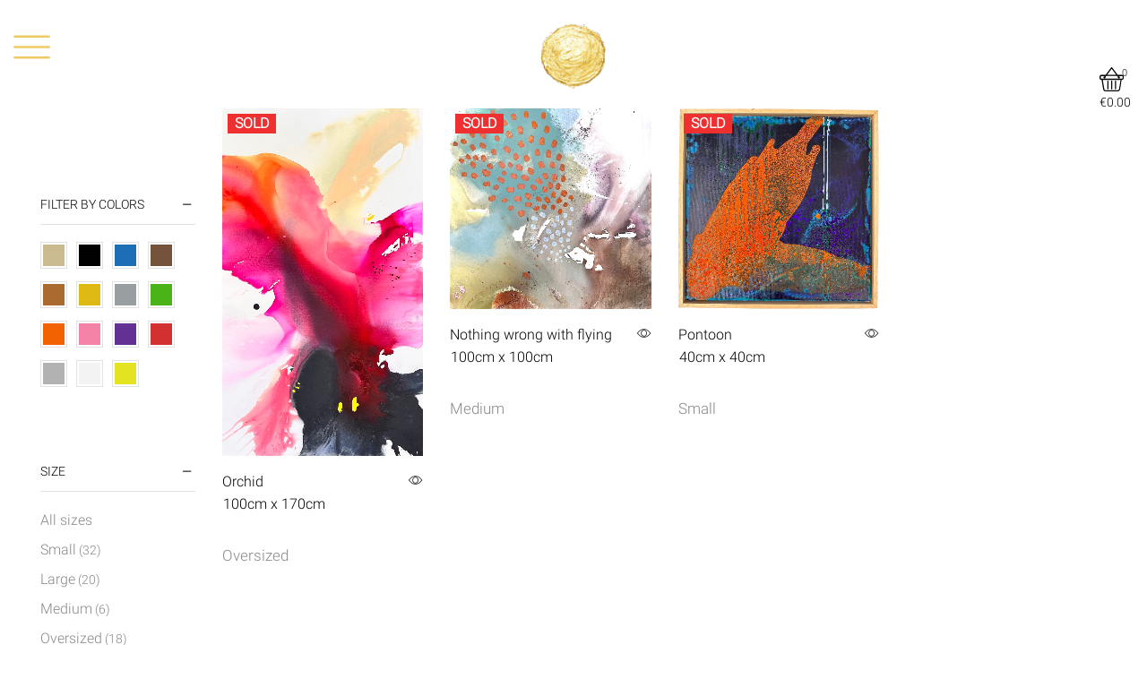

--- FILE ---
content_type: text/html; charset=UTF-8
request_url: https://alinaneculcea.com/colors/purple/
body_size: 82792
content:
<!DOCTYPE html>
<html lang="en-US" xmlns="http://www.w3.org/1999/xhtml" prefix="og: http://ogp.me/ns# fb: http://www.facebook.com/2008/fbml" >
<head>
	<meta charset="UTF-8" />
	<meta name="viewport" content="width=device-width, initial-scale=1.0"/>
	<meta name='robots' content='index, follow, max-image-preview:large, max-snippet:-1, max-video-preview:-1' />

	<!-- This site is optimized with the Yoast SEO plugin v21.7 - https://yoast.com/wordpress/plugins/seo/ -->
	<title>Purple Archives - Alina Neculcea</title>
	<link rel="canonical" href="https://alinaneculcea.com/colors/purple/" />
	<meta property="og:locale" content="en_US" />
	<meta property="og:type" content="article" />
	<meta property="og:title" content="Purple Archives - Alina Neculcea" />
	<meta property="og:url" content="https://alinaneculcea.com/colors/purple/" />
	<meta property="og:site_name" content="Alina Neculcea" />
	<meta name="twitter:card" content="summary_large_image" />
	<script type="application/ld+json" class="yoast-schema-graph">{"@context":"https://schema.org","@graph":[{"@type":"CollectionPage","@id":"https://alinaneculcea.com/colors/purple/","url":"https://alinaneculcea.com/colors/purple/","name":"Purple Archives - Alina Neculcea","isPartOf":{"@id":"https://alinaneculcea.com/#website"},"primaryImageOfPage":{"@id":"https://alinaneculcea.com/colors/purple/#primaryimage"},"image":{"@id":"https://alinaneculcea.com/colors/purple/#primaryimage"},"thumbnailUrl":"https://alinaneculcea.com/wp-content/uploads/2024/02/1.-Orchid-100-x-170.jpg","breadcrumb":{"@id":"https://alinaneculcea.com/colors/purple/#breadcrumb"},"inLanguage":"en-US"},{"@type":"ImageObject","inLanguage":"en-US","@id":"https://alinaneculcea.com/colors/purple/#primaryimage","url":"https://alinaneculcea.com/wp-content/uploads/2024/02/1.-Orchid-100-x-170.jpg","contentUrl":"https://alinaneculcea.com/wp-content/uploads/2024/02/1.-Orchid-100-x-170.jpg","width":700,"height":1213},{"@type":"BreadcrumbList","@id":"https://alinaneculcea.com/colors/purple/#breadcrumb","itemListElement":[{"@type":"ListItem","position":1,"name":"Home","item":"https://alinaneculcea.com/"},{"@type":"ListItem","position":2,"name":"Purple"}]},{"@type":"WebSite","@id":"https://alinaneculcea.com/#website","url":"https://alinaneculcea.com/","name":"Art shop Alina Neculcea","description":"Art shop Alina Neculcea","publisher":{"@id":"https://alinaneculcea.com/#organization"},"alternateName":"Art shop Alina Neculcea","potentialAction":[{"@type":"SearchAction","target":{"@type":"EntryPoint","urlTemplate":"https://alinaneculcea.com/?s={search_term_string}"},"query-input":"required name=search_term_string"}],"inLanguage":"en-US"},{"@type":"Organization","@id":"https://alinaneculcea.com/#organization","name":"Art shop Alina Neculcea","alternateName":"Art shop Alina Neculcea","url":"https://alinaneculcea.com/","logo":{"@type":"ImageObject","inLanguage":"en-US","@id":"https://alinaneculcea.com/#/schema/logo/image/","url":"https://alinaneculcea.com/wp-content/uploads/2023/02/logo-alinaneculcea-new.png","contentUrl":"https://alinaneculcea.com/wp-content/uploads/2023/02/logo-alinaneculcea-new.png","width":110,"height":110,"caption":"Art shop Alina Neculcea"},"image":{"@id":"https://alinaneculcea.com/#/schema/logo/image/"},"sameAs":["https://www.facebook.com/people/Studio-Alina-Neculcea/100063505211544/","https://www.instagram.com/studio.alina.neculcea/"]}]}</script>
	<!-- / Yoast SEO plugin. -->


<link rel='dns-prefetch' href='//stats.wp.com' />
<link rel='dns-prefetch' href='//www.googletagmanager.com' />
<link rel="alternate" type="application/rss+xml" title="Alina Neculcea &raquo; Feed" href="https://alinaneculcea.com/feed/" />
<link rel="alternate" type="application/rss+xml" title="Alina Neculcea &raquo; Comments Feed" href="https://alinaneculcea.com/comments/feed/" />
<link rel="alternate" type="application/rss+xml" title="Alina Neculcea &raquo; Purple Colors Feed" href="https://alinaneculcea.com/colors/purple/feed/" />
<style id='wp-img-auto-sizes-contain-inline-css' type='text/css'>
img:is([sizes=auto i],[sizes^="auto," i]){contain-intrinsic-size:3000px 1500px}
/*# sourceURL=wp-img-auto-sizes-contain-inline-css */
</style>
<link rel='stylesheet' id='premium-addons-css' href='https://alinaneculcea.com/wp-content/plugins/premium-addons-for-elementor/assets/frontend/min-css/premium-addons.min.css?ver=4.10.16' type='text/css' media='all' />
<style id='wp-emoji-styles-inline-css' type='text/css'>

	img.wp-smiley, img.emoji {
		display: inline !important;
		border: none !important;
		box-shadow: none !important;
		height: 1em !important;
		width: 1em !important;
		margin: 0 0.07em !important;
		vertical-align: -0.1em !important;
		background: none !important;
		padding: 0 !important;
	}
/*# sourceURL=wp-emoji-styles-inline-css */
</style>
<link rel='stylesheet' id='wp-block-library-css' href='https://alinaneculcea.com/wp-includes/css/dist/block-library/style.min.css?ver=6e0728ebb67d668afa587a54f804e703' type='text/css' media='all' />
<style id='global-styles-inline-css' type='text/css'>
:root{--wp--preset--aspect-ratio--square: 1;--wp--preset--aspect-ratio--4-3: 4/3;--wp--preset--aspect-ratio--3-4: 3/4;--wp--preset--aspect-ratio--3-2: 3/2;--wp--preset--aspect-ratio--2-3: 2/3;--wp--preset--aspect-ratio--16-9: 16/9;--wp--preset--aspect-ratio--9-16: 9/16;--wp--preset--color--black: #000000;--wp--preset--color--cyan-bluish-gray: #abb8c3;--wp--preset--color--white: #ffffff;--wp--preset--color--pale-pink: #f78da7;--wp--preset--color--vivid-red: #cf2e2e;--wp--preset--color--luminous-vivid-orange: #ff6900;--wp--preset--color--luminous-vivid-amber: #fcb900;--wp--preset--color--light-green-cyan: #7bdcb5;--wp--preset--color--vivid-green-cyan: #00d084;--wp--preset--color--pale-cyan-blue: #8ed1fc;--wp--preset--color--vivid-cyan-blue: #0693e3;--wp--preset--color--vivid-purple: #9b51e0;--wp--preset--gradient--vivid-cyan-blue-to-vivid-purple: linear-gradient(135deg,rgb(6,147,227) 0%,rgb(155,81,224) 100%);--wp--preset--gradient--light-green-cyan-to-vivid-green-cyan: linear-gradient(135deg,rgb(122,220,180) 0%,rgb(0,208,130) 100%);--wp--preset--gradient--luminous-vivid-amber-to-luminous-vivid-orange: linear-gradient(135deg,rgb(252,185,0) 0%,rgb(255,105,0) 100%);--wp--preset--gradient--luminous-vivid-orange-to-vivid-red: linear-gradient(135deg,rgb(255,105,0) 0%,rgb(207,46,46) 100%);--wp--preset--gradient--very-light-gray-to-cyan-bluish-gray: linear-gradient(135deg,rgb(238,238,238) 0%,rgb(169,184,195) 100%);--wp--preset--gradient--cool-to-warm-spectrum: linear-gradient(135deg,rgb(74,234,220) 0%,rgb(151,120,209) 20%,rgb(207,42,186) 40%,rgb(238,44,130) 60%,rgb(251,105,98) 80%,rgb(254,248,76) 100%);--wp--preset--gradient--blush-light-purple: linear-gradient(135deg,rgb(255,206,236) 0%,rgb(152,150,240) 100%);--wp--preset--gradient--blush-bordeaux: linear-gradient(135deg,rgb(254,205,165) 0%,rgb(254,45,45) 50%,rgb(107,0,62) 100%);--wp--preset--gradient--luminous-dusk: linear-gradient(135deg,rgb(255,203,112) 0%,rgb(199,81,192) 50%,rgb(65,88,208) 100%);--wp--preset--gradient--pale-ocean: linear-gradient(135deg,rgb(255,245,203) 0%,rgb(182,227,212) 50%,rgb(51,167,181) 100%);--wp--preset--gradient--electric-grass: linear-gradient(135deg,rgb(202,248,128) 0%,rgb(113,206,126) 100%);--wp--preset--gradient--midnight: linear-gradient(135deg,rgb(2,3,129) 0%,rgb(40,116,252) 100%);--wp--preset--font-size--small: 13px;--wp--preset--font-size--medium: 20px;--wp--preset--font-size--large: 36px;--wp--preset--font-size--x-large: 42px;--wp--preset--spacing--20: 0.44rem;--wp--preset--spacing--30: 0.67rem;--wp--preset--spacing--40: 1rem;--wp--preset--spacing--50: 1.5rem;--wp--preset--spacing--60: 2.25rem;--wp--preset--spacing--70: 3.38rem;--wp--preset--spacing--80: 5.06rem;--wp--preset--shadow--natural: 6px 6px 9px rgba(0, 0, 0, 0.2);--wp--preset--shadow--deep: 12px 12px 50px rgba(0, 0, 0, 0.4);--wp--preset--shadow--sharp: 6px 6px 0px rgba(0, 0, 0, 0.2);--wp--preset--shadow--outlined: 6px 6px 0px -3px rgb(255, 255, 255), 6px 6px rgb(0, 0, 0);--wp--preset--shadow--crisp: 6px 6px 0px rgb(0, 0, 0);}:where(.is-layout-flex){gap: 0.5em;}:where(.is-layout-grid){gap: 0.5em;}body .is-layout-flex{display: flex;}.is-layout-flex{flex-wrap: wrap;align-items: center;}.is-layout-flex > :is(*, div){margin: 0;}body .is-layout-grid{display: grid;}.is-layout-grid > :is(*, div){margin: 0;}:where(.wp-block-columns.is-layout-flex){gap: 2em;}:where(.wp-block-columns.is-layout-grid){gap: 2em;}:where(.wp-block-post-template.is-layout-flex){gap: 1.25em;}:where(.wp-block-post-template.is-layout-grid){gap: 1.25em;}.has-black-color{color: var(--wp--preset--color--black) !important;}.has-cyan-bluish-gray-color{color: var(--wp--preset--color--cyan-bluish-gray) !important;}.has-white-color{color: var(--wp--preset--color--white) !important;}.has-pale-pink-color{color: var(--wp--preset--color--pale-pink) !important;}.has-vivid-red-color{color: var(--wp--preset--color--vivid-red) !important;}.has-luminous-vivid-orange-color{color: var(--wp--preset--color--luminous-vivid-orange) !important;}.has-luminous-vivid-amber-color{color: var(--wp--preset--color--luminous-vivid-amber) !important;}.has-light-green-cyan-color{color: var(--wp--preset--color--light-green-cyan) !important;}.has-vivid-green-cyan-color{color: var(--wp--preset--color--vivid-green-cyan) !important;}.has-pale-cyan-blue-color{color: var(--wp--preset--color--pale-cyan-blue) !important;}.has-vivid-cyan-blue-color{color: var(--wp--preset--color--vivid-cyan-blue) !important;}.has-vivid-purple-color{color: var(--wp--preset--color--vivid-purple) !important;}.has-black-background-color{background-color: var(--wp--preset--color--black) !important;}.has-cyan-bluish-gray-background-color{background-color: var(--wp--preset--color--cyan-bluish-gray) !important;}.has-white-background-color{background-color: var(--wp--preset--color--white) !important;}.has-pale-pink-background-color{background-color: var(--wp--preset--color--pale-pink) !important;}.has-vivid-red-background-color{background-color: var(--wp--preset--color--vivid-red) !important;}.has-luminous-vivid-orange-background-color{background-color: var(--wp--preset--color--luminous-vivid-orange) !important;}.has-luminous-vivid-amber-background-color{background-color: var(--wp--preset--color--luminous-vivid-amber) !important;}.has-light-green-cyan-background-color{background-color: var(--wp--preset--color--light-green-cyan) !important;}.has-vivid-green-cyan-background-color{background-color: var(--wp--preset--color--vivid-green-cyan) !important;}.has-pale-cyan-blue-background-color{background-color: var(--wp--preset--color--pale-cyan-blue) !important;}.has-vivid-cyan-blue-background-color{background-color: var(--wp--preset--color--vivid-cyan-blue) !important;}.has-vivid-purple-background-color{background-color: var(--wp--preset--color--vivid-purple) !important;}.has-black-border-color{border-color: var(--wp--preset--color--black) !important;}.has-cyan-bluish-gray-border-color{border-color: var(--wp--preset--color--cyan-bluish-gray) !important;}.has-white-border-color{border-color: var(--wp--preset--color--white) !important;}.has-pale-pink-border-color{border-color: var(--wp--preset--color--pale-pink) !important;}.has-vivid-red-border-color{border-color: var(--wp--preset--color--vivid-red) !important;}.has-luminous-vivid-orange-border-color{border-color: var(--wp--preset--color--luminous-vivid-orange) !important;}.has-luminous-vivid-amber-border-color{border-color: var(--wp--preset--color--luminous-vivid-amber) !important;}.has-light-green-cyan-border-color{border-color: var(--wp--preset--color--light-green-cyan) !important;}.has-vivid-green-cyan-border-color{border-color: var(--wp--preset--color--vivid-green-cyan) !important;}.has-pale-cyan-blue-border-color{border-color: var(--wp--preset--color--pale-cyan-blue) !important;}.has-vivid-cyan-blue-border-color{border-color: var(--wp--preset--color--vivid-cyan-blue) !important;}.has-vivid-purple-border-color{border-color: var(--wp--preset--color--vivid-purple) !important;}.has-vivid-cyan-blue-to-vivid-purple-gradient-background{background: var(--wp--preset--gradient--vivid-cyan-blue-to-vivid-purple) !important;}.has-light-green-cyan-to-vivid-green-cyan-gradient-background{background: var(--wp--preset--gradient--light-green-cyan-to-vivid-green-cyan) !important;}.has-luminous-vivid-amber-to-luminous-vivid-orange-gradient-background{background: var(--wp--preset--gradient--luminous-vivid-amber-to-luminous-vivid-orange) !important;}.has-luminous-vivid-orange-to-vivid-red-gradient-background{background: var(--wp--preset--gradient--luminous-vivid-orange-to-vivid-red) !important;}.has-very-light-gray-to-cyan-bluish-gray-gradient-background{background: var(--wp--preset--gradient--very-light-gray-to-cyan-bluish-gray) !important;}.has-cool-to-warm-spectrum-gradient-background{background: var(--wp--preset--gradient--cool-to-warm-spectrum) !important;}.has-blush-light-purple-gradient-background{background: var(--wp--preset--gradient--blush-light-purple) !important;}.has-blush-bordeaux-gradient-background{background: var(--wp--preset--gradient--blush-bordeaux) !important;}.has-luminous-dusk-gradient-background{background: var(--wp--preset--gradient--luminous-dusk) !important;}.has-pale-ocean-gradient-background{background: var(--wp--preset--gradient--pale-ocean) !important;}.has-electric-grass-gradient-background{background: var(--wp--preset--gradient--electric-grass) !important;}.has-midnight-gradient-background{background: var(--wp--preset--gradient--midnight) !important;}.has-small-font-size{font-size: var(--wp--preset--font-size--small) !important;}.has-medium-font-size{font-size: var(--wp--preset--font-size--medium) !important;}.has-large-font-size{font-size: var(--wp--preset--font-size--large) !important;}.has-x-large-font-size{font-size: var(--wp--preset--font-size--x-large) !important;}
/*# sourceURL=global-styles-inline-css */
</style>

<style id='classic-theme-styles-inline-css' type='text/css'>
/*! This file is auto-generated */
.wp-block-button__link{color:#fff;background-color:#32373c;border-radius:9999px;box-shadow:none;text-decoration:none;padding:calc(.667em + 2px) calc(1.333em + 2px);font-size:1.125em}.wp-block-file__button{background:#32373c;color:#fff;text-decoration:none}
/*# sourceURL=/wp-includes/css/classic-themes.min.css */
</style>
<link rel='stylesheet' id='contact-form-7-css' href='https://alinaneculcea.com/wp-content/plugins/contact-form-7/includes/css/styles.css?ver=5.8.5' type='text/css' media='all' />
<link rel='stylesheet' id='wcsob-css' href='https://alinaneculcea.com/wp-content/plugins/sold-out-badge-for-woocommerce//style.css?ver=6e0728ebb67d668afa587a54f804e703' type='text/css' media='all' />
<style id='wcsob-inline-css' type='text/css'>
.wcsob_soldout { color: #ffffff;background: #EE3030;font-size: 16px;padding-top: 3px;padding-right: 8px;padding-bottom: 3px;padding-left: 8px;font-weight: bold;width: auto;height: auto;border-radius: 0px;z-index: 9999;text-align: center;position: absolute;top: 6px;right: auto;bottom: auto;left: 6px; }.single-product .wcsob_soldout { top: 6px;right: auto;bottom: auto;left: 6px; }
/*# sourceURL=wcsob-inline-css */
</style>
<style id='woocommerce-inline-inline-css' type='text/css'>
.woocommerce form .form-row .required { visibility: visible; }
/*# sourceURL=woocommerce-inline-inline-css */
</style>
<link rel='stylesheet' id='etheme-parent-style-css' href='https://alinaneculcea.com/wp-content/themes/xstore/xstore.css?ver=9.2.5' type='text/css' media='all' />
<link rel='stylesheet' id='etheme-elementor-style-css' href='https://alinaneculcea.com/wp-content/themes/xstore/css/elementor.css?ver=9.2.5' type='text/css' media='all' />
<link rel='stylesheet' id='etheme-sidebar-css' href='https://alinaneculcea.com/wp-content/themes/xstore/css/modules/layout/sidebar.css?ver=9.2.5' type='text/css' media='all' />
<link rel='stylesheet' id='etheme-sidebar-off-canvas-css' href='https://alinaneculcea.com/wp-content/themes/xstore/css/modules/layout/sidebar-off-canvas.css?ver=9.2.5' type='text/css' media='all' />
<link rel='stylesheet' id='etheme-sidebar-widgets-with-scroll-css' href='https://alinaneculcea.com/wp-content/themes/xstore/css/modules/layout/sidebar-widgets-with-scroll.css?ver=9.2.5' type='text/css' media='all' />
<link rel='stylesheet' id='etheme-widgets-open-close-css' href='https://alinaneculcea.com/wp-content/themes/xstore/css/modules/layout/widgets-open-close.css?ver=9.2.5' type='text/css' media='all' />
<link rel='stylesheet' id='etheme-back-top-css' href='https://alinaneculcea.com/wp-content/themes/xstore/css/modules/back-top.css?ver=9.2.5' type='text/css' media='all' />
<link rel='stylesheet' id='etheme-woocommerce-css' href='https://alinaneculcea.com/wp-content/themes/xstore/css/modules/woocommerce/global.css?ver=9.2.5' type='text/css' media='all' />
<link rel='stylesheet' id='etheme-woocommerce-archive-css' href='https://alinaneculcea.com/wp-content/themes/xstore/css/modules/woocommerce/archive.css?ver=9.2.5' type='text/css' media='all' />
<link rel='stylesheet' id='etheme-swatches-style-css' href='https://alinaneculcea.com/wp-content/themes/xstore/css/swatches.css?ver=9.2.5' type='text/css' media='all' />
<link rel='stylesheet' id='etheme-shop-full-width-css' href='https://alinaneculcea.com/wp-content/themes/xstore/css/modules/woocommerce/shop-full-width.css?ver=9.2.5' type='text/css' media='all' />
<link rel='stylesheet' id='etheme-product-view-light-css' href='https://alinaneculcea.com/wp-content/themes/xstore/css/modules/woocommerce/product-hovers/product-view-light.css?ver=9.2.5' type='text/css' media='all' />
<link rel='stylesheet' id='etheme-no-products-found-css' href='https://alinaneculcea.com/wp-content/themes/xstore/css/modules/woocommerce/no-products-found.css?ver=9.2.5' type='text/css' media='all' />
<link rel='stylesheet' id='etheme-contact-forms-css' href='https://alinaneculcea.com/wp-content/themes/xstore/css/modules/contact-forms.css?ver=9.2.5' type='text/css' media='all' />
<style id='xstore-icons-font-inline-css' type='text/css'>
@font-face {
				  font-family: 'xstore-icons';
				  src:
				    url('https://alinaneculcea.com/wp-content/themes/xstore/fonts/xstore-icons-light.ttf') format('truetype'),
				    url('https://alinaneculcea.com/wp-content/themes/xstore/fonts/xstore-icons-light.woff2') format('woff2'),
				    url('https://alinaneculcea.com/wp-content/themes/xstore/fonts/xstore-icons-light.woff') format('woff'),
				    url('https://alinaneculcea.com/wp-content/themes/xstore/fonts/xstore-icons-light.svg#xstore-icons') format('svg');
				  font-weight: normal;
				  font-style: normal;
				  font-display: swap;
				}
/*# sourceURL=xstore-icons-font-inline-css */
</style>
<link rel='stylesheet' id='xstore-kirki-styles-css' href='https://alinaneculcea.com/wp-content/uploads/xstore/kirki-styles.css?ver=1702726207141' type='text/css' media='all' />
<link rel='stylesheet' id='elementor-frontend-css' href='https://alinaneculcea.com/wp-content/plugins/elementor/assets/css/frontend.min.css?ver=3.18.3' type='text/css' media='all' />
<link rel='stylesheet' id='eael-general-css' href='https://alinaneculcea.com/wp-content/plugins/essential-addons-for-elementor-lite/assets/front-end/css/view/general.min.css?ver=5.9.2' type='text/css' media='all' />
<script type="text/javascript" src="https://alinaneculcea.com/wp-includes/js/dist/hooks.min.js?ver=dd5603f07f9220ed27f1" id="wp-hooks-js"></script>
<script type="text/javascript" src="https://stats.wp.com/w.js?ver=202604" id="woo-tracks-js"></script>
<script type="text/javascript" src="https://alinaneculcea.com/wp-includes/js/jquery/jquery.min.js?ver=3.7.1" id="jquery-core-js"></script>
<script type="text/javascript" src="https://alinaneculcea.com/wp-includes/js/jquery/jquery-migrate.min.js?ver=3.4.1" id="jquery-migrate-js"></script>
<script type="text/javascript" src="https://alinaneculcea.com/wp-content/plugins/woocommerce/assets/js/jquery-blockui/jquery.blockUI.min.js?ver=2.7.0-wc.8.4.0" id="jquery-blockui-js" defer="defer" data-wp-strategy="defer"></script>
<script type="text/javascript" id="wc-add-to-cart-js-extra">
/* <![CDATA[ */
var wc_add_to_cart_params = {"ajax_url":"/wp-admin/admin-ajax.php","wc_ajax_url":"/?wc-ajax=%%endpoint%%","i18n_view_cart":"View cart","cart_url":"https://alinaneculcea.com/cart-2/","is_cart":"","cart_redirect_after_add":"no"};
//# sourceURL=wc-add-to-cart-js-extra
/* ]]> */
</script>
<script type="text/javascript" src="https://alinaneculcea.com/wp-content/plugins/woocommerce/assets/js/frontend/add-to-cart.min.js?ver=8.4.0" id="wc-add-to-cart-js" defer="defer" data-wp-strategy="defer"></script>
<script type="text/javascript" src="https://alinaneculcea.com/wp-content/plugins/woocommerce/assets/js/js-cookie/js.cookie.min.js?ver=2.1.4-wc.8.4.0" id="js-cookie-js" defer="defer" data-wp-strategy="defer"></script>
<script type="text/javascript" id="woocommerce-js-extra">
/* <![CDATA[ */
var woocommerce_params = {"ajax_url":"/wp-admin/admin-ajax.php","wc_ajax_url":"/?wc-ajax=%%endpoint%%"};
//# sourceURL=woocommerce-js-extra
/* ]]> */
</script>
<script type="text/javascript" src="https://alinaneculcea.com/wp-content/plugins/woocommerce/assets/js/frontend/woocommerce.min.js?ver=8.4.0" id="woocommerce-js" defer="defer" data-wp-strategy="defer"></script>
<script type="text/javascript" id="etheme-js-extra">
/* <![CDATA[ */
var etConfig = {"noresults":"No results were found!","ajaxSearchResultsArrow":"\u003Csvg version=\"1.1\" width=\"1em\" height=\"1em\" class=\"arrow\" xmlns=\"http://www.w3.org/2000/svg\" xmlns:xlink=\"http://www.w3.org/1999/xlink\" x=\"0px\" y=\"0px\" viewBox=\"0 0 100 100\" style=\"enable-background:new 0 0 100 100;\" xml:space=\"preserve\"\u003E\u003Cpath d=\"M99.1186676,94.8567734L10.286458,6.0255365h53.5340881c1.6616173,0,3.0132561-1.3516402,3.0132561-3.0127683\r\n\tS65.4821625,0,63.8205452,0H3.0137398c-1.6611279,0-3.012768,1.3516402-3.012768,3.0127683v60.8068047\r\n\tc0,1.6616135,1.3516402,3.0132523,3.012768,3.0132523s3.012768-1.3516388,3.012768-3.0132523V10.2854862L94.8577423,99.117691\r\n\tC95.4281311,99.6871109,96.1841202,100,96.9886856,100c0.8036041,0,1.5595856-0.3128891,2.129982-0.882309\r\n\tC100.2924805,97.9419327,100.2924805,96.0305862,99.1186676,94.8567734z\"\u003E\u003C/path\u003E\u003C/svg\u003E","successfullyAdded":"Product added.","successfullyCopied":"Copied to clipboard","saleStarts":"Sale starts in:","saleFinished":"This sale already finished","confirmQuestion":"Are you sure?","viewCart":"View cart","cartPageUrl":"https://alinaneculcea.com/cart-2/","checkCart":"Please check your \u003Ca href='https://alinaneculcea.com/cart-2/'\u003Ecart.\u003C/a\u003E","contBtn":"Continue shopping","checkBtn":"Checkout","ajaxProductAddedNotify":{"type":"none","linked_products_type":"upsell"},"variationGallery":"","quickView":{"type":"off_canvas","position":"right","layout":"default","variationGallery":"","css":{"quick-view":"        \u003Clink rel=\"stylesheet\" href=\"https://alinaneculcea.com/wp-content/themes/xstore/css/modules/woocommerce/quick-view.css?ver=9.2.5\" type=\"text/css\" media=\"all\" /\u003E \t\t","off-canvas":"        \u003Clink rel=\"stylesheet\" href=\"https://alinaneculcea.com/wp-content/themes/xstore/css/modules/layout/off-canvas.css?ver=9.2.5\" type=\"text/css\" media=\"all\" /\u003E \t\t","skeleton":"        \u003Clink rel=\"stylesheet\" href=\"https://alinaneculcea.com/wp-content/themes/xstore/css/modules/skeleton.css?ver=9.2.5\" type=\"text/css\" media=\"all\" /\u003E \t\t","single-product":"        \u003Clink rel=\"stylesheet\" href=\"https://alinaneculcea.com/wp-content/themes/xstore/css/modules/woocommerce/single-product/single-product.css?ver=9.2.5\" type=\"text/css\" media=\"all\" /\u003E \t\t","single-product-elements":"        \u003Clink rel=\"stylesheet\" href=\"https://alinaneculcea.com/wp-content/themes/xstore/css/modules/woocommerce/single-product/single-product-elements.css?ver=9.2.5\" type=\"text/css\" media=\"all\" /\u003E \t\t","single-post-meta":"        \u003Clink rel=\"stylesheet\" href=\"https://alinaneculcea.com/wp-content/themes/xstore/css/modules/blog/single-post/meta.css?ver=9.2.5\" type=\"text/css\" media=\"all\" /\u003E \t\t"}},"speedOptimization":{"imageLoadingOffset":"200px"},"popupAddedToCart":[],"builders":{"is_wpbakery":false},"Product":"Products","Pages":"Pages","Post":"Posts","Portfolio":"Portfolio","Product_found":"{{count}} Products found","Pages_found":"{{count}} Pages found","Post_found":"{{count}} Posts found","Portfolio_found":"{{count}} Portfolio found","show_more":"Show {{count}} more","show_all":"View all results","items_found":"{{count}} items found","item_found":"{{count}} item found","single_product_builder":"true","fancy_select_categories":"","is_search_history":"0","search_history_length":"7","search_type":"input","search_ajax_history_time":"5","noSuggestionNoticeWithMatches":"No results were found!\u003Cp\u003ENo items matched your search {{search_value}}.\u003C/p\u003E","ajaxurl":"https://alinaneculcea.com/wp-admin/admin-ajax.php","woocommerceSettings":{"is_woocommerce":true,"is_swatches":true,"ajax_filters":true,"ajax_pagination":"ajax_pagination","is_single_product_builder":"true","mini_cart_content_quantity_input":true,"widget_show_more_text":"more","widget_show_less_text":"Show less","sidebar_off_canvas_icon":"\u003Csvg version=\"1.1\" width=\"1em\" height=\"1em\" id=\"Layer_1\" xmlns=\"http://www.w3.org/2000/svg\" xmlns:xlink=\"http://www.w3.org/1999/xlink\" x=\"0px\" y=\"0px\" viewBox=\"0 0 100 100\" style=\"enable-background:new 0 0 100 100;\" xml:space=\"preserve\"\u003E\u003Cpath d=\"M94.8,0H5.6C4,0,2.6,0.9,1.9,2.3C1.1,3.7,1.3,5.4,2.2,6.7l32.7,46c0,0,0,0,0,0c1.2,1.6,1.8,3.5,1.8,5.5v37.5c0,1.1,0.4,2.2,1.2,3c0.8,0.8,1.8,1.2,3,1.2c0.6,0,1.1-0.1,1.6-0.3l18.4-7c1.6-0.5,2.7-2.1,2.7-3.9V58.3c0-2,0.6-3.9,1.8-5.5c0,0,0,0,0,0l32.7-46c0.9-1.3,1.1-3,0.3-4.4C97.8,0.9,96.3,0,94.8,0z M61.4,49.7c-1.8,2.5-2.8,5.5-2.8,8.5v29.8l-16.8,6.4V58.3c0-3.1-1-6.1-2.8-8.5L7.3,5.1h85.8L61.4,49.7z\"\u003E\u003C/path\u003E\u003C/svg\u003E","ajax_add_to_cart_archives":true,"cart_url":"https://alinaneculcea.com/cart-2/","cart_redirect_after_add":false,"home_url":"https://alinaneculcea.com/","shop_url":"https://alinaneculcea.com/shop/","ajax_pagination_mobile":"","no_more_products":"No more products available...","load_more_products":"Load More Products","sidebar_widgets_dropdown_limit":"10","sidebar_widgets_dropdown_less_link":false,"wishlist_for_variations":"","cart_progress_currency_pos":"left","cart_progress_thousand_sep":",","cart_progress_decimal_sep":".","cart_progress_num_decimals":"2","is_smart_addtocart":true,"primary_attribute":"et_none"},"notices":{"ajax-filters":"Ajax error: cannot get filters result","post-product":"Ajax error: cannot get post/product result","products":"Ajax error: cannot get products result","posts":"Ajax error: cannot get posts result","element":"Ajax error: cannot get element result","portfolio":"Ajax error: problem with ajax et_portfolio_ajax action","portfolio-pagination":"Ajax error: problem with ajax et_portfolio_ajax_pagination action","menu":"Ajax error: problem with ajax menu_posts action","noMatchFound":"No matches found","variationGalleryNotAvailable":"Variation Gallery not available on variation id","localStorageFull":"Seems like your localStorage is full"},"layoutSettings":{"layout":"wide","is_rtl":false,"is_mobile":false,"mobHeaderStart":992,"menu_storage_key":"etheme_e332b4ee04454ef5d98ba4330b3bb65d","ajax_dropdowns_from_storage":1},"sidebar":{"closed_pc_by_default":true},"et_global":{"classes":{"skeleton":"skeleton-body","mfp":"et-mfp-opened"},"is_customize_preview":false,"mobHeaderStart":992},"etCookies":{"cache_time":"31"}};
//# sourceURL=etheme-js-extra
/* ]]> */
</script>
<script type="text/javascript" src="https://alinaneculcea.com/wp-content/themes/xstore/js/etheme-scripts.min.js?ver=9.2.5" id="etheme-js"></script>
<script type="text/javascript" id="et-woo-swatches-js-extra">
/* <![CDATA[ */
var sten_wc_params = {"ajax_url":"https://alinaneculcea.com/wp-admin/admin-ajax.php","is_customize_preview":"","is_singular_product":"","show_selected_title":"both","show_select_type":"","show_select_type_price":"1","add_to_cart_btn_text":"Add to cart","read_more_btn_text":"Read More","read_more_about_btn_text":"about","read_more_for_btn_text":"for","select_options_btn_text":"Select options","i18n_no_matching_variations_text":"Sorry, no products matched your selection. Please choose a different combination."};
//# sourceURL=et-woo-swatches-js-extra
/* ]]> */
</script>
<script type="text/javascript" src="https://alinaneculcea.com/wp-content/plugins/et-core-plugin/packages/st-woo-swatches/public/js/frontend.min.js?ver=1.0" id="et-woo-swatches-js"></script>

<!-- Google Analytics snippet added by Site Kit -->
<script type="text/javascript" src="https://www.googletagmanager.com/gtag/js?id=GT-WVJTHXP" id="google_gtagjs-js" async></script>
<script type="text/javascript" id="google_gtagjs-js-after">
/* <![CDATA[ */
window.dataLayer = window.dataLayer || [];function gtag(){dataLayer.push(arguments);}
gtag('set', 'linker', {"domains":["alinaneculcea.com"]} );
gtag("js", new Date());
gtag("set", "developer_id.dZTNiMT", true);
gtag("config", "GT-WVJTHXP");
//# sourceURL=google_gtagjs-js-after
/* ]]> */
</script>

<!-- End Google Analytics snippet added by Site Kit -->
<script type="text/javascript" id="wp-wpso-front-scripts-js-extra">
/* <![CDATA[ */
var wpso = {"ajaxurl":"https://alinaneculcea.com/wp-admin/admin-ajax.php","user_items":[]};
//# sourceURL=wp-wpso-front-scripts-js-extra
/* ]]> */
</script>
<script type="text/javascript" src="https://alinaneculcea.com/wp-content/plugins/wp-sort-order/js/front-scripts.js?t=2026010115&amp;ver=6.9" id="wp-wpso-front-scripts-js"></script>
<link rel="https://api.w.org/" href="https://alinaneculcea.com/wp-json/" /><link rel="EditURI" type="application/rsd+xml" title="RSD" href="https://alinaneculcea.com/xmlrpc.php?rsd" />
<meta name="generator" content="Site Kit by Google 1.116.0" />			<link rel="prefetch" as="font" href="https://alinaneculcea.com/wp-content/themes/xstore/fonts/xstore-icons-light.woff?v=9.2.5" type="font/woff">
					<link rel="prefetch" as="font" href="https://alinaneculcea.com/wp-content/themes/xstore/fonts/xstore-icons-light.woff2?v=9.2.5" type="font/woff2">
			<noscript><style>.woocommerce-product-gallery{ opacity: 1 !important; }</style></noscript>
	<meta name="generator" content="Elementor 3.18.3; features: e_dom_optimization, e_optimized_assets_loading, block_editor_assets_optimize, e_image_loading_optimization; settings: css_print_method-internal, google_font-enabled, font_display-swap">
<meta name="generator" content="Powered by Slider Revolution 6.6.11 - responsive, Mobile-Friendly Slider Plugin for WordPress with comfortable drag and drop interface." />
<link rel="icon" href="https://alinaneculcea.com/wp-content/uploads/2023/02/cropped-logo-alinaneculcea-32x32.png" sizes="32x32" />
<link rel="icon" href="https://alinaneculcea.com/wp-content/uploads/2023/02/cropped-logo-alinaneculcea-192x192.png" sizes="192x192" />
<link rel="apple-touch-icon" href="https://alinaneculcea.com/wp-content/uploads/2023/02/cropped-logo-alinaneculcea-180x180.png" />
<meta name="msapplication-TileImage" content="https://alinaneculcea.com/wp-content/uploads/2023/02/cropped-logo-alinaneculcea-270x270.png" />
<script>function setREVStartSize(e){
			//window.requestAnimationFrame(function() {
				window.RSIW = window.RSIW===undefined ? window.innerWidth : window.RSIW;
				window.RSIH = window.RSIH===undefined ? window.innerHeight : window.RSIH;
				try {
					var pw = document.getElementById(e.c).parentNode.offsetWidth,
						newh;
					pw = pw===0 || isNaN(pw) || (e.l=="fullwidth" || e.layout=="fullwidth") ? window.RSIW : pw;
					e.tabw = e.tabw===undefined ? 0 : parseInt(e.tabw);
					e.thumbw = e.thumbw===undefined ? 0 : parseInt(e.thumbw);
					e.tabh = e.tabh===undefined ? 0 : parseInt(e.tabh);
					e.thumbh = e.thumbh===undefined ? 0 : parseInt(e.thumbh);
					e.tabhide = e.tabhide===undefined ? 0 : parseInt(e.tabhide);
					e.thumbhide = e.thumbhide===undefined ? 0 : parseInt(e.thumbhide);
					e.mh = e.mh===undefined || e.mh=="" || e.mh==="auto" ? 0 : parseInt(e.mh,0);
					if(e.layout==="fullscreen" || e.l==="fullscreen")
						newh = Math.max(e.mh,window.RSIH);
					else{
						e.gw = Array.isArray(e.gw) ? e.gw : [e.gw];
						for (var i in e.rl) if (e.gw[i]===undefined || e.gw[i]===0) e.gw[i] = e.gw[i-1];
						e.gh = e.el===undefined || e.el==="" || (Array.isArray(e.el) && e.el.length==0)? e.gh : e.el;
						e.gh = Array.isArray(e.gh) ? e.gh : [e.gh];
						for (var i in e.rl) if (e.gh[i]===undefined || e.gh[i]===0) e.gh[i] = e.gh[i-1];
											
						var nl = new Array(e.rl.length),
							ix = 0,
							sl;
						e.tabw = e.tabhide>=pw ? 0 : e.tabw;
						e.thumbw = e.thumbhide>=pw ? 0 : e.thumbw;
						e.tabh = e.tabhide>=pw ? 0 : e.tabh;
						e.thumbh = e.thumbhide>=pw ? 0 : e.thumbh;
						for (var i in e.rl) nl[i] = e.rl[i]<window.RSIW ? 0 : e.rl[i];
						sl = nl[0];
						for (var i in nl) if (sl>nl[i] && nl[i]>0) { sl = nl[i]; ix=i;}
						var m = pw>(e.gw[ix]+e.tabw+e.thumbw) ? 1 : (pw-(e.tabw+e.thumbw)) / (e.gw[ix]);
						newh =  (e.gh[ix] * m) + (e.tabh + e.thumbh);
					}
					var el = document.getElementById(e.c);
					if (el!==null && el) el.style.height = newh+"px";
					el = document.getElementById(e.c+"_wrapper");
					if (el!==null && el) {
						el.style.height = newh+"px";
						el.style.display = "block";
					}
				} catch(e){
					console.log("Failure at Presize of Slider:" + e)
				}
			//});
		  };</script>
<style id="kirki-inline-styles"></style><style type="text/css" class="et_custom-css">.onsale{width:3.75em;height:3.75em;line-height:1.2}.btn-checkout:hover,.btn-view-wishlist:hover{opacity:1 !important}.page-heading{margin-bottom:25px}.product-information ul.swatch li span,.product-info-wrapper ul.swatch li span{min-width:70px;min-height:70px}.footer-bottom .container{border-top:1px solid #000;padding-top:1.7em}.footer-bottom{padding:0 0 1.7rem 0}.page-heading,.breadcrumb-trail{margin-bottom:25px}.breadcrumb-trail .page-heading{background-color:transparent}@media only screen and (max-width:1980px){.swiper-custom-left,.middle-inside .swiper-entry .swiper-button-prev,.middle-inside.swiper-entry .swiper-button-prev{left:-15px}.swiper-custom-right,.middle-inside .swiper-entry .swiper-button-next,.middle-inside.swiper-entry .swiper-button-next{right:-15px}.middle-inbox .swiper-entry .swiper-button-prev,.middle-inbox.swiper-entry .swiper-button-prev{left:8px}.middle-inbox .swiper-entry .swiper-button-next,.middle-inbox.swiper-entry .swiper-button-next{right:8px}.swiper-entry:hover .swiper-custom-left,.middle-inside .swiper-entry:hover .swiper-button-prev,.middle-inside.swiper-entry:hover .swiper-button-prev{left:-5px}.swiper-entry:hover .swiper-custom-right,.middle-inside .swiper-entry:hover .swiper-button-next,.middle-inside.swiper-entry:hover .swiper-button-next{right:-5px}.middle-inbox .swiper-entry:hover .swiper-button-prev,.middle-inbox.swiper-entry:hover .swiper-button-prev{left:5px}.middle-inbox .swiper-entry:hover .swiper-button-next,.middle-inbox.swiper-entry:hover .swiper-button-next{right:5px}}.swiper-container{width:auto}.etheme-elementor-slider:not(.swiper-container-initialized) .swiper-slide{max-width:calc(100% / var(--slides-per-view,4))}.etheme-elementor-slider[data-animation]:not(.swiper-container-initialized,[data-animation=slide],[data-animation=coverflow]) .swiper-slide{max-width:100%}</style><link rel='stylesheet' id='etheme-header-menu-css' href='https://alinaneculcea.com/wp-content/themes/xstore/css/modules/layout/header/parts/menu.css?ver=9.2.5' type='text/css' media='all' />
<link rel='stylesheet' id='etheme-off-canvas-css' href='https://alinaneculcea.com/wp-content/themes/xstore/css/modules/layout/off-canvas.css?ver=9.2.5' type='text/css' media='all' />
<link rel='stylesheet' id='etheme-header-mobile-menu-css' href='https://alinaneculcea.com/wp-content/themes/xstore/css/modules/layout/header/parts/mobile-menu.css?ver=9.2.5' type='text/css' media='all' />
<link rel='stylesheet' id='etheme-toggles-by-arrow-css' href='https://alinaneculcea.com/wp-content/themes/xstore/css/modules/layout/toggles-by-arrow.css?ver=9.2.5' type='text/css' media='all' />
<link rel='stylesheet' id='etheme-cart-widget-css' href='https://alinaneculcea.com/wp-content/themes/xstore/css/modules/woocommerce/cart-widget.css?ver=9.2.5' type='text/css' media='all' />
<style id='xstore-inline-css-inline-css' type='text/css'>
.sidebar .sidebar-widget:not(.etheme_swatches_filter.type-st-image-swatch):not(.etheme_swatches_filter.type-st-color-swatch):not(.etheme_swatches_filter.type-st-label-swatch):not(.null-instagram-feed) ul:not(.children):not(.sub-menu) > li:nth-child(10)
							~ li:not(.et_widget-open):not(.et_widget-show-more):not(.current-cat):not(.current-item):not(.selected),
							 .sidebar-widget ul.menu > li:nth-child(10)
							~ li:not(.et_widget-open):not(.et_widget-show-more){
								   display: none;
							}
/*# sourceURL=xstore-inline-css-inline-css */
</style>
<style id='xstore-inline-tablet-css-inline-css' type='text/css'>
@media only screen and (max-width: 992px) {
}
/*# sourceURL=xstore-inline-tablet-css-inline-css */
</style>
<style id='xstore-inline-mobile-css-inline-css' type='text/css'>
@media only screen and (max-width: 767px) {
}
/*# sourceURL=xstore-inline-mobile-css-inline-css */
</style>
<link rel='stylesheet' id='rs-plugin-settings-css' href='https://alinaneculcea.com/wp-content/plugins/revslider/public/assets/css/rs6.css?ver=6.6.11' type='text/css' media='all' />
<style id='rs-plugin-settings-inline-css' type='text/css'>
#rs-demo-id {}
/*# sourceURL=rs-plugin-settings-inline-css */
</style>
</head>
<body data-rsssl=1 class="archive tax-pa_colors term-purple term-151 wp-theme-xstore theme-xstore woocommerce woocommerce-page woocommerce-no-js et_cart-type-4 et_b_dt_header-not-overlap et_b_mob_header-not-overlap wide et-preloader-on et-catalog-off  s_widgets-with-scroll s_widgets-open-close et-enable-swatch elementor-default elementor-kit-2247" data-mode="light">


<div class="et-loader"><svg class="loader-circular" viewBox="25 25 50 50"><circle class="loader-path" cx="50" cy="50" r="20" fill="none" stroke-width="2" stroke-miterlimit="10"></circle></svg></div>
<div class="template-container">

		<div class="template-content">
		<div class="page-wrapper">
			<header id="header" class="site-header sticky"  data-type="sticky"><div class="header-wrapper">

<div class="header-main-wrapper sticky">
	<div class="header-main" data-title="Header main">
		<div class="et-row-container et-container">
			<div class="et-wrap-columns flex align-items-center">		
				
		
        <div class="et_column et_col-xs-4 et_col-xs-offset-0 pos-static">
			

<div class="et_element et_b_header-mobile-menu  static et-content_toggle et-off-canvas et-content-left toggles-by-arrow" data-item-click="arrow">
	
    <span class="et-element-label-wrapper flex  justify-content-start mob-justify-content-start">
			<span class="flex-inline align-items-center et-element-label pointer et-toggle valign-center" >
				<span class="et_b-icon"><svg version="1.1" xmlns="http://www.w3.org/2000/svg" width="1em" height="1em" viewBox="0 0 24 24"><path d="M0.792 5.904h22.416c0.408 0 0.744-0.336 0.744-0.744s-0.336-0.744-0.744-0.744h-22.416c-0.408 0-0.744 0.336-0.744 0.744s0.336 0.744 0.744 0.744zM23.208 11.256h-22.416c-0.408 0-0.744 0.336-0.744 0.744s0.336 0.744 0.744 0.744h22.416c0.408 0 0.744-0.336 0.744-0.744s-0.336-0.744-0.744-0.744zM23.208 18.096h-22.416c-0.408 0-0.744 0.336-0.744 0.744s0.336 0.744 0.744 0.744h22.416c0.408 0 0.744-0.336 0.744-0.744s-0.336-0.744-0.744-0.744z"></path></svg></span>							</span>
		</span>
	        <div class="et-mini-content">
			<span class="et-toggle pos-absolute et-close full-left top">
				<svg xmlns="http://www.w3.org/2000/svg" width="0.8em" height="0.8em" viewBox="0 0 24 24">
					<path d="M13.056 12l10.728-10.704c0.144-0.144 0.216-0.336 0.216-0.552 0-0.192-0.072-0.384-0.216-0.528-0.144-0.12-0.336-0.216-0.528-0.216 0 0 0 0 0 0-0.192 0-0.408 0.072-0.528 0.216l-10.728 10.728-10.704-10.728c-0.288-0.288-0.768-0.288-1.056 0-0.168 0.144-0.24 0.336-0.24 0.528 0 0.216 0.072 0.408 0.216 0.552l10.728 10.704-10.728 10.704c-0.144 0.144-0.216 0.336-0.216 0.552s0.072 0.384 0.216 0.528c0.288 0.288 0.768 0.288 1.056 0l10.728-10.728 10.704 10.704c0.144 0.144 0.336 0.216 0.528 0.216s0.384-0.072 0.528-0.216c0.144-0.144 0.216-0.336 0.216-0.528s-0.072-0.384-0.216-0.528l-10.704-10.704z"></path>
				</svg>
			</span>

            <div class="et-content mobile-menu-content children-align-inherit">
				

    <div class="et_element et_b_header-logo justify-content-center" >
        <a href="https://alinaneculcea.com">
            <span class="fixed"><img width="110" height="110" src="https://alinaneculcea.com/wp-content/uploads/2023/02/logo-alinaneculcea-new.png" class="et_b_header-logo-img" alt="" decoding="async" srcset="https://alinaneculcea.com/wp-content/uploads/2023/02/logo-alinaneculcea-new.png 110w, https://alinaneculcea.com/wp-content/uploads/2023/02/logo-alinaneculcea-new-100x100.png 100w, https://alinaneculcea.com/wp-content/uploads/2023/02/logo-alinaneculcea-new-1x1.png 1w, https://alinaneculcea.com/wp-content/uploads/2023/02/logo-alinaneculcea-new-10x10.png 10w" sizes="(max-width: 110px) 100vw, 110px" /></span>            
        </a>
    </div>

                    <div class="et_element et_b_header-menu header-mobile-menu flex align-items-center"
                         data-title="Menu">
						<div class="menu-main-container"><ul id="menu-alina" class="menu"><li id="menu-item-4687" class="menu-item menu-item-type-post_type menu-item-object-page menu-item-home menu-item-4687 item-level-0 item-design-dropdown"><a href="https://alinaneculcea.com/" class="item-link">HOME</a></li>
<li id="menu-item-5995" class="menu-item menu-item-type-post_type menu-item-object-page menu-item-5995 item-level-0 item-design-dropdown"><a href="https://alinaneculcea.com/about-me/" class="item-link">ABOUT ME</a></li>
<li id="menu-item-3430" class="menu-item menu-item-type-post_type menu-item-object-page menu-item-3430 item-level-0 item-design-dropdown"><a href="https://alinaneculcea.com/portfolio/" class="item-link">SELECTED WORKS</a></li>
<li id="menu-item-7070" class="menu-item menu-item-type-post_type menu-item-object-page menu-item-7070 item-level-0 item-design-dropdown"><a href="https://alinaneculcea.com/shop/" class="item-link">SHOP</a></li>
<li id="menu-item-5753" class="menu-item menu-item-type-post_type menu-item-object-page menu-item-5753 item-level-0 item-design-dropdown"><a href="https://alinaneculcea.com/contact-us/" class="item-link">CONTACT</a></li>
</ul></div>                    </div>
				
  

<div class="et_element et_b_header-account flex align-items-center  justify-content-inherit account-type1 et-content-right et-content-dropdown et-content-toTop" >
	
    <a href="https://alinaneculcea.com/my-account-2/"
       class=" flex full-width align-items-center  justify-content-inherit">
			<span class="flex justify-content-center align-items-center flex-wrap">

				                    <span class="et_b-icon">
						<svg xmlns="http://www.w3.org/2000/svg" width="1em" height="1em" viewBox="0 0 24 24"><path d="M16.848 12.168c1.56-1.32 2.448-3.216 2.448-5.232 0-3.768-3.072-6.84-6.84-6.84s-6.864 3.072-6.864 6.84c0 2.016 0.888 3.912 2.448 5.232-4.080 1.752-6.792 6.216-6.792 11.136 0 0.36 0.288 0.672 0.672 0.672h21.072c0.36 0 0.672-0.288 0.672-0.672-0.024-4.92-2.76-9.384-6.816-11.136zM12.432 1.44c3.048 0 5.52 2.472 5.52 5.52 0 1.968-1.056 3.792-2.76 4.776l-0.048 0.024c0 0 0 0-0.024 0-0.048 0.024-0.096 0.048-0.144 0.096h-0.024c-0.792 0.408-1.632 0.624-2.544 0.624-3.048 0-5.52-2.472-5.52-5.52s2.52-5.52 5.544-5.52zM9.408 13.056c0.96 0.48 1.968 0.72 3.024 0.72s2.064-0.24 3.024-0.72c3.768 1.176 6.576 5.088 6.816 9.552h-19.68c0.264-4.44 3.048-8.376 6.816-9.552z"></path></svg>					</span>
								
				                    <span class="et-element-label inline-block ">
						Log in / Sign in					</span>
								
				
			</span>
    </a>
		
	</div>



<div class="et_element et_b_header-socials et-socials flex flex-nowrap align-items-center  justify-content-center flex-row" >
	        <a href="https://www.instagram.com/studio.alina.neculcea/"             data-tooltip="Instagram" title="Instagram">
            <span class="screen-reader-text hidden">Instagram</span>
			<svg xmlns="http://www.w3.org/2000/svg" width="1em" height="1em" viewBox="0 0 24 24"><path d="M16.512 0h-9.024c-4.128 0-7.488 3.36-7.488 7.488v9c0 4.152 3.36 7.512 7.488 7.512h9c4.152 0 7.512-3.36 7.512-7.488v-9.024c0-4.128-3.36-7.488-7.488-7.488zM21.744 16.512c0 2.904-2.352 5.256-5.256 5.256h-9c-2.904 0-5.256-2.352-5.256-5.256v-9.024c0-2.904 2.352-5.256 5.256-5.256h9c2.904 0 5.256 2.352 5.256 5.256v9.024zM12 6c-3.312 0-6 2.688-6 6s2.688 6 6 6 6-2.688 6-6-2.688-6-6-6zM12 15.744c-2.064 0-3.744-1.68-3.744-3.744s1.68-3.744 3.744-3.744 3.744 1.68 3.744 3.744c0 2.064-1.68 3.744-3.744 3.744zM19.248 5.544c0 0.437-0.355 0.792-0.792 0.792s-0.792-0.355-0.792-0.792c0-0.437 0.355-0.792 0.792-0.792s0.792 0.355 0.792 0.792z"></path></svg>        </a>
	        <a href="https://facebook.com/profile.php?id=100063505211544&_rdr"             data-tooltip="Facebook" title="Facebook">
            <span class="screen-reader-text hidden">Facebook</span>
			<svg xmlns="http://www.w3.org/2000/svg" width="1em" height="1em" viewBox="0 0 24 24"><path d="M13.488 8.256v-3c0-0.84 0.672-1.488 1.488-1.488h1.488v-3.768h-2.976c-2.472 0-4.488 2.016-4.488 4.512v3.744h-3v3.744h3v12h4.512v-12h3l1.488-3.744h-4.512z"></path></svg>        </a>
	        <a href="https://hr.linkedin.com/in/alina-mihaela-neculcea-5853207a"             data-tooltip="Linkedin" title="Linkedin">
            <span class="screen-reader-text hidden">Linkedin</span>
			<svg xmlns="http://www.w3.org/2000/svg" width="1em" height="1em" viewBox="0 0 24 24"><path d="M0 7.488h5.376v16.512h-5.376v-16.512zM19.992 7.704c-0.048-0.024-0.12-0.048-0.168-0.048-0.072-0.024-0.144-0.024-0.216-0.048-0.288-0.048-0.6-0.096-0.96-0.096-3.12 0-5.112 2.28-5.76 3.144v-3.168h-5.4v16.512h5.376v-9c0 0 4.056-5.64 5.76-1.488 0 3.696 0 10.512 0 10.512h5.376v-11.16c0-2.496-1.704-4.56-4.008-5.16zM5.232 2.616c0 1.445-1.171 2.616-2.616 2.616s-2.616-1.171-2.616-2.616c0-1.445 1.171-2.616 2.616-2.616s2.616 1.171 2.616 2.616z"></path></svg>        </a>
	</div>

            </div>
        </div>
	</div>
        </div>
			
				
		
        <div class="et_column et_col-xs-4 et_col-xs-offset-0">
			

    <div class="et_element et_b_header-logo align-center mob-align-center et_element-top-level" >
        <a href="https://alinaneculcea.com">
            <span><img width="110" height="110" src="https://alinaneculcea.com/wp-content/uploads/2023/02/logo-alinaneculcea-new.png" class="et_b_header-logo-img" alt="" srcset="https://alinaneculcea.com/wp-content/uploads/2023/02/logo-alinaneculcea-new.png " 2x decoding="async" /></span><span class="fixed"><img width="110" height="110" src="https://alinaneculcea.com/wp-content/uploads/2023/02/logo-alinaneculcea-new.png" class="et_b_header-logo-img" alt="" decoding="async" srcset="https://alinaneculcea.com/wp-content/uploads/2023/02/logo-alinaneculcea-new.png 110w, https://alinaneculcea.com/wp-content/uploads/2023/02/logo-alinaneculcea-new-100x100.png 100w, https://alinaneculcea.com/wp-content/uploads/2023/02/logo-alinaneculcea-new-1x1.png 1w, https://alinaneculcea.com/wp-content/uploads/2023/02/logo-alinaneculcea-new-10x10.png 10w" sizes="(max-width: 110px) 100vw, 110px" /></span>            
        </a>
    </div>

        </div>
	</div>		</div>
	</div>
</div>

<div class="header-bottom-wrapper ">
	<div class="header-bottom" data-title="Header bottom">
		<div class="et-row-container">
			<div class="et-wrap-columns flex align-items-center">		
				
		
        <div class="et_column et_col-xs-1 et_col-xs-offset-11">
			
	

<div class="et_element et_b_header-cart  flex align-items-center cart-type2  et-quantity-top et-content-right et-content-dropdown et-content-toTop et_element-top-level" >
	        <a href="https://alinaneculcea.com/cart-2/" class=" flex flex-wrap full-width align-items-center  justify-content-end mob-justify-content-end">
			<span class="flex-inline justify-content-center align-items-center
			flex-wrap">

									
					                        <span class="et_b-icon">
							<span class="et-svg"><svg xmlns="http://www.w3.org/2000/svg" width="1em" height="1em" viewBox="0 0 24 24"><path d="M23.928 9.144c0.024-0.384-0.12-0.768-0.408-1.056s-0.672-0.456-1.104-0.456h-4.368l-5.52-7.368c-0.096-0.144-0.288-0.24-0.48-0.24s-0.36 0.096-0.456 0.24l-5.52 7.368h-4.464c-0.84 0-1.512 0.672-1.512 1.512v1.896c0 0.84 0.672 1.512 1.512 1.512h0.456l1.536 9.336c0.192 1.2 1.2 2.064 2.424 2.064h11.976c1.2 0 2.232-0.864 2.424-2.064l1.536-9.336h0.456c0.84 0 1.512-0.672 1.512-1.512v-1.896zM1.224 9.144c0-0.192 0.168-0.36 0.384-0.36h3.6l-0.192 0.264c-0.024 0-0.048 0-0.072 0-0.576 0-1.056 0.48-1.056 1.056s0.48 1.056 1.056 1.056c0.576 0 1.056-0.48 1.056-1.056 0-0.12-0.024-0.264-0.072-0.384l0.72-0.96h10.824l0.72 0.96c-0.048 0.096-0.072 0.216-0.072 0.384 0 0.576 0.48 1.056 1.056 1.056s1.056-0.48 1.056-1.056c0-0.576-0.48-1.056-1.056-1.056-0.024 0-0.048 0-0.072 0l-0.192-0.264h3.6c0.192 0 0.384 0.192 0.384 0.384v1.872c0 0.192-0.192 0.384-0.384 0.384h-20.904c-0.192 0-0.384-0.192-0.384-0.384v-1.896zM7.512 7.632l4.536-6.072 4.56 6.072h-9.096zM3.24 12.576h17.664l-1.536 9.144c-0.12 0.648-0.672 1.104-1.296 1.104h-12c-0.648 0-1.2-0.48-1.296-1.104l-1.536-9.144zM12.048 0.312v0 0 0zM15.864 22.080c0.312 0 0.576-0.264 0.576-0.576v-7.608c0-0.312-0.264-0.576-0.576-0.576s-0.576 0.264-0.576 0.576v7.608c0 0.312 0.264 0.576 0.576 0.576zM8.28 22.080c0.312 0 0.576-0.264 0.576-0.576v-7.608c0-0.312-0.264-0.576-0.576-0.576s-0.576 0.264-0.576 0.576v7.608c0 0.312 0.264 0.576 0.576 0.576zM12.072 22.080c0.312 0 0.576-0.264 0.576-0.576v-7.608c0-0.312-0.264-0.576-0.576-0.576s-0.576 0.264-0.576 0.576v7.608c0 0.312 0.264 0.576 0.576 0.576z"></path></svg></span>							        <span class="et-cart-quantity et-quantity count-0">
              0            </span>
								</span>
					
									
					                        <span class="et-cart-total et-total mob-hide">
							        <span class="et-cart-total-inner">
              <span class="woocommerce-Price-amount amount"><bdi><span class="woocommerce-Price-currencySymbol">&euro;</span>0.00</bdi></span>            </span>
								</span>
					
												</span>
        </a>
		        <span class="et-cart-quantity et-quantity count-0">
              0            </span>
				    <div class="et-mini-content">
		        <div class="et-content">
			
							                    <div class="widget woocommerce widget_shopping_cart">
                        <div class="widget_shopping_cart_content">
                            <div class="woocommerce-mini-cart cart_list product_list_widget ">
								        <div class="woocommerce-mini-cart__empty-message empty">
            <p>No products in the cart.</p>
			                <a class="btn" href="https://alinaneculcea.com/shop/"><span>Return To Shop</span></a>
			        </div>
		                            </div>
                        </div>
                    </div>
							
            <div class="woocommerce-mini-cart__footer-wrapper">
				
        <div class="product_list-popup-footer-inner"  style="display: none;">

            <div class="cart-popup-footer">
                <a href="https://alinaneculcea.com/cart-2/"
                   class="btn-view-cart wc-forward">Shopping cart                     (0)</a>
                <div class="cart-widget-subtotal woocommerce-mini-cart__total total"
                     data-amount="0">
					<span class="small-h">Subtotal:</span> <span class="big-coast"><span class="woocommerce-Price-amount amount"><bdi><span class="woocommerce-Price-currencySymbol">&euro;</span>0.00</bdi></span></span>                </div>
            </div>
			
			
            <p class="buttons mini-cart-buttons">
				<a href="https://alinaneculcea.com/cart-2/" class="button wc-forward">View cart</a><a href="https://alinaneculcea.com/checkout-2/" class="button btn-checkout wc-forward">Checkout</a>            </p>
			
			
        </div>
		
		            </div>
        </div>
    </div>
	
		</div>

        </div>
	</div>		</div>
	</div>
</div>
</div></header>
    <div class="shop-full-width sidebar-mobile-off_canvas content-page  products-hover-only-icons">
		        <div class="sidebar-position-left">
            <div class="row">

                <div class="content main-products-loop col-md-10 col-md-push-2">
					
											
												
												
													
												
												
													<div class="row products products-loop products-grid with-ajax row-count-4" data-row-count="4">

	<div class="et-loader product-ajax"><svg class="loader-circular" viewBox="25 25 50 50" width="30" height="30"><circle class="loader-path" cx="50" cy="50" r="20" fill="none" stroke-width="2" stroke-miterlimit="10"></circle></svg></div>    <div class="ajax-content clearfix">
							
															
																	
																		
									 	<div class="first grid-sizer wishlist-disabled col-md-3 col-sm-6 col-xs-6 product-hover-disable product-view-light view-color-dark et_cart-off product type-product post-7344 status-publish outofstock product_cat-selected-works product_cat-shop has-post-thumbnail taxable shipping-taxable product-type-simple">
        		<div class="content-product ">
			
			
				<div class="product-image-wrapper hover-effect-disable"
                    >

										                        <a class="product-content-image woocommerce-LoopProduct-link woocommerce-loop-product__link" href="https://alinaneculcea.com/product/orchid100cm-x-170cm/"
                           data-images=""
                        >
                            
	<span class="wcsob_soldout">SOLD</span>
	<img fetchpriority="high" width="700" height="1213" src="https://alinaneculcea.com/wp-content/uploads/2024/02/1.-Orchid-100-x-170.jpg" class="attachment-woocommerce_thumbnail size-woocommerce_thumbnail" alt="" decoding="async" srcset="https://alinaneculcea.com/wp-content/uploads/2024/02/1.-Orchid-100-x-170.jpg 700w, https://alinaneculcea.com/wp-content/uploads/2024/02/1.-Orchid-100-x-170-173x300.jpg 173w, https://alinaneculcea.com/wp-content/uploads/2024/02/1.-Orchid-100-x-170-591x1024.jpg 591w, https://alinaneculcea.com/wp-content/uploads/2024/02/1.-Orchid-100-x-170-1x1.jpg 1w, https://alinaneculcea.com/wp-content/uploads/2024/02/1.-Orchid-100-x-170-6x10.jpg 6w" sizes="(max-width: 700px) 100vw, 700px" />                        </a>
									</div>

				
					<div class="product-details"><div class="light-left-side">							<h3 class="product-title">
								<a href="https://alinaneculcea.com/product/orchid100cm-x-170cm/">Orchid<br/><p style="padding-left: 1px;">100cm x 170cm</p></a>
                            </h3>
						        <div class="products-page-brands">
			                <a href="https://alinaneculcea.com/brand/oversized/"
                   class="view-products">Oversized</a>
							        </div>
										<div class="switcher-wrapper">
									<div class="price-switcher">
										<div class="price-switch">
											
										</div>
										<div class="button-switch">
											<a href="https://alinaneculcea.com/product/orchid100cm-x-170cm/" data-quantity="1" class="button product_type_simple" data-product_id="7344" data-product_sku="" aria-label="Read more about &ldquo;Orchid100cm x 170cm&rdquo;" aria-describedby="" rel="nofollow" data-product_name="Orchid&lt;br/&gt;&lt;p style=&quot;padding-left: 1px;&quot;&gt;100cm x 170cm&lt;/p&gt;">Read more</a>										</div>
									</div>
								</div>
							
						</div><!-- .light-left-side -->
                                                    <div class="light-right-side">
                                                                    <span class="show-quickly" data-prodid="7344">Quick View</span>
                                                            </div><!-- .light-right-side -->
                        
                                        </div>
									         		</div><!-- .content-product -->
	</div>

								
																	
																		
									 	<div class="wishlist-disabled col-md-3 col-sm-6 col-xs-6 product-hover-disable product-view-light view-color-dark et_cart-off product type-product post-6615 status-publish last outofstock product_cat-shop has-post-thumbnail taxable shipping-taxable product-type-simple">
        		<div class="content-product ">
			
			
				<div class="product-image-wrapper hover-effect-disable"
                    >

										                        <a class="product-content-image woocommerce-LoopProduct-link woocommerce-loop-product__link" href="https://alinaneculcea.com/product/nothing-wrong-with-flying100cm-x-100cm/"
                           data-images=""
                        >
                            
	<span class="wcsob_soldout">SOLD</span>
	<img loading="lazy" width="1800" height="1800" src="https://alinaneculcea.com/wp-content/uploads/2023/11/16.-Nothing-wrong-with-flying-1800x1800.jpg" class="attachment-woocommerce_thumbnail size-woocommerce_thumbnail" alt="Nothing wrong with flying" decoding="async" srcset="https://alinaneculcea.com/wp-content/uploads/2023/11/16.-Nothing-wrong-with-flying-1800x1800.jpg 1800w, https://alinaneculcea.com/wp-content/uploads/2023/11/16.-Nothing-wrong-with-flying-100x100.jpg 100w, https://alinaneculcea.com/wp-content/uploads/2023/11/16.-Nothing-wrong-with-flying-300x300.jpg 300w, https://alinaneculcea.com/wp-content/uploads/2023/11/16.-Nothing-wrong-with-flying-150x150.jpg 150w, https://alinaneculcea.com/wp-content/uploads/2023/11/16.-Nothing-wrong-with-flying-1x1.jpg 1w, https://alinaneculcea.com/wp-content/uploads/2023/11/16.-Nothing-wrong-with-flying-10x10.jpg 10w" sizes="(max-width: 1800px) 100vw, 1800px" />                        </a>
									</div>

				
					<div class="product-details"><div class="light-left-side">							<h3 class="product-title">
								<a href="https://alinaneculcea.com/product/nothing-wrong-with-flying100cm-x-100cm/">Nothing wrong with flying<br/><p style="padding-left: 1px;">100cm x 100cm</p></a>
                            </h3>
						        <div class="products-page-brands">
			                <a href="https://alinaneculcea.com/brand/medium/"
                   class="view-products">Medium</a>
							        </div>
										<div class="switcher-wrapper">
									<div class="price-switcher">
										<div class="price-switch">
											
										</div>
										<div class="button-switch">
											<a href="https://alinaneculcea.com/product/nothing-wrong-with-flying100cm-x-100cm/" data-quantity="1" class="button product_type_simple" data-product_id="6615" data-product_sku="" aria-label="Read more about &ldquo;Nothing wrong with flying100cm x 100cm&rdquo;" aria-describedby="" rel="nofollow" data-product_name="Nothing wrong with flying&lt;br/&gt;&lt;p style=&quot;padding-left: 1px;&quot;&gt;100cm x 100cm&lt;/p&gt;">Read more</a>										</div>
									</div>
								</div>
							
						</div><!-- .light-left-side -->
                                                    <div class="light-right-side">
                                                                    <span class="show-quickly" data-prodid="6615">Quick View</span>
                                                            </div><!-- .light-right-side -->
                        
                                        </div>
									         		</div><!-- .content-product -->
	</div>

								
																	
																		
									 	<div class="first grid-sizer wishlist-disabled col-md-3 col-sm-6 col-xs-6 product-hover-disable product-view-light view-color-dark et_cart-off product type-product post-6343 status-publish outofstock product_cat-shop has-post-thumbnail taxable shipping-taxable product-type-simple">
        		<div class="content-product ">
			
			
				<div class="product-image-wrapper hover-effect-disable"
                    >

										                        <a class="product-content-image woocommerce-LoopProduct-link woocommerce-loop-product__link" href="https://alinaneculcea.com/product/pontoon/"
                           data-images=""
                        >
                            
	<span class="wcsob_soldout">SOLD</span>
	<img loading="lazy" width="1800" height="1800" src="https://alinaneculcea.com/wp-content/uploads/2023/11/Pontoon_c-1800x1800.jpg" class="attachment-woocommerce_thumbnail size-woocommerce_thumbnail" alt="" decoding="async" srcset="https://alinaneculcea.com/wp-content/uploads/2023/11/Pontoon_c-1800x1800.jpg 1800w, https://alinaneculcea.com/wp-content/uploads/2023/11/Pontoon_c-100x100.jpg 100w, https://alinaneculcea.com/wp-content/uploads/2023/11/Pontoon_c-150x150.jpg 150w, https://alinaneculcea.com/wp-content/uploads/2023/11/Pontoon_c-1x1.jpg 1w, https://alinaneculcea.com/wp-content/uploads/2023/11/Pontoon_c-10x10.jpg 10w" sizes="(max-width: 1800px) 100vw, 1800px" />                        </a>
									</div>

				
					<div class="product-details"><div class="light-left-side">							<h3 class="product-title">
								<a href="https://alinaneculcea.com/product/pontoon/">Pontoon<br/><p style="padding-left: 1px;">40cm x 40cm</p></a>
                            </h3>
						        <div class="products-page-brands">
			                <a href="https://alinaneculcea.com/brand/small/"
                   class="view-products">Small</a>
							        </div>
										<div class="switcher-wrapper">
									<div class="price-switcher">
										<div class="price-switch">
											
										</div>
										<div class="button-switch">
											<a href="https://alinaneculcea.com/product/pontoon/" data-quantity="1" class="button product_type_simple" data-product_id="6343" data-product_sku="" aria-label="Read more about &ldquo;Pontoon40cm x 40cm&rdquo;" aria-describedby="" rel="nofollow" data-product_name="Pontoon&lt;br/&gt;&lt;p style=&quot;padding-left: 1px;&quot;&gt;40cm x 40cm&lt;/p&gt;">Read more</a>										</div>
									</div>
								</div>
							
						</div><!-- .light-left-side -->
                                                    <div class="light-right-side">
                                                                    <span class="show-quickly" data-prodid="6343">Quick View</span>
                                                            </div><!-- .light-right-side -->
                        
                                        </div>
									         		</div><!-- .content-product -->
	</div>

								
															
														
								</div>
</div> <!-- .row -->												
						                            <div class="after-shop-loop"></div>
												
																	
										
					<div class="after-products-widgets"></div>
                </div>
				
									
					
<div class="col-md-2 col-md-pull-10 sidebar-enabled  sidebar sidebar-left        ">
    <div id="custom_html-2" class="widget_text sidebar-widget widget_custom_html"><div class="textwidget custom-html-widget"><br/><br/></div></div><!-- //sidebar-widget -->
			<div class="et-load-block lazy-loading et-ajax-element type-widget_filter" data-type="widget_filter" data-extra="" data-element="Swatches_Filter">
				<!--googleoff: index-->
				<!--noindex-->
				<div class="et-loader no-lqip"><svg class="loader-circular" viewBox="25 25 50 50" width="30" height="30"><circle class="loader-path" cx="50" cy="50" r="20" fill="none" stroke-width="2" stroke-miterlimit="10"></circle></svg></div>
				<span class="hidden et-element-args"><!--[if IE 6] --[et-ajax]--{"title":"Filter by colors","attribute":"colors","query_type":"or","search":0,"ajax":1,"selector":".etheme_swatches_filter.colors-or"}--[!et-ajax]-- ![endif]--></span>
				<span class="hidden et-element-args_widget"><!--[if IE 6] --[et-ajax]--{&quot;name&quot;:&quot;Shop Sidebar&quot;,&quot;id&quot;:&quot;shop-sidebar&quot;,&quot;description&quot;:&quot;Shop page widget area&quot;,&quot;class&quot;:&quot;&quot;,&quot;before_widget&quot;:&quot;&lt;div id=u0022etheme_swatches_filter-2u0022 class=u0022sidebar-widget etheme_swatches_filteru0022&gt;&quot;,&quot;after_widget&quot;:&quot;&lt;/div&gt;&lt;!-- //sidebar-widget --&gt;&quot;,&quot;before_title&quot;:&quot;&lt;h4 class=u0022widget-titleu0022&gt;&lt;span&gt;&quot;,&quot;after_title&quot;:&quot;&lt;/span&gt;&lt;/h4&gt;&quot;,&quot;before_sidebar&quot;:&quot;&quot;,&quot;after_sidebar&quot;:&quot;&quot;,&quot;show_in_rest&quot;:false,&quot;widget_id&quot;:&quot;etheme_swatches_filter-2&quot;,&quot;widget_name&quot;:&quot;8theme - &nbsp;&#160;&nbsp;Swatches filter&quot;}--[!et-ajax]-- ![endif]--></span>
				<!--/noindex-->
				<!--googleon: index-->
			</div>
		<div id="etheme_widget_brands-2" class="sidebar-widget etheme_widget_brands"><h4 class="widget-title"><span>Size</span></h4><ul><li class="cat-item all-items"><a href="https://alinaneculcea.com/shop/">All sizes</a></li><li class="cat-item"><a href="https://alinaneculcea.com/brand/small/">Small<span class="count">(32)</span></a></li><li class="cat-item"><a href="https://alinaneculcea.com/brand/large/">Large<span class="count">(20)</span></a></li><li class="cat-item"><a href="https://alinaneculcea.com/brand/medium/">Medium<span class="count">(6)</span></a></li><li class="cat-item"><a href="https://alinaneculcea.com/brand/oversized/">Oversized<span class="count">(18)</span></a></li></ul></div><!-- //sidebar-widget --></div>				
				            </div>

        </div>
    </div>


	<footer class="prefooter">
		<div class="container">
					</div>
	</footer>

</div> <!-- page wrapper -->

<div class="et-footers-wrapper">
	
	<footer class="footer text-color-dark">
		<div class="container">
							<div class="row">
					<div class="footer-widgets col-md-4"><div id="text-10" class="footer-widget widget_text"><p class="widget-title"><span>Menu</span></p>			<div class="textwidget"><div class="row">
<div class="col-md-12">
<ul class="menu">
 	<li><a href="https://alinaneculcea.com/">Home Page</a></li>
 	<li><a href="https://alinaneculcea.com/about-me/">About me</a></li>
 	<li><a href="https://alinaneculcea.com/portfolio/">Selected works</a></li>
 	<li><a href="https://alinaneculcea.com/contact/">Contact</a></li>
</ul>
</div></div></div>
		</div><!-- //footer-widget --></div><div class="footer-widgets col-md-4"><div id="text-16" class="footer-widget widget_text"><p class="widget-title"><span>SHOP</span></p>			<div class="textwidget"><div class="row">
<div class="col-md-12">
<ul>
<li><a href="https://alinaneculcea.com/shop">Shop</a></li>
<li><a href="https://alinaneculcea.com">Cart</a></li>
<li><a href="https://alinaneculcea.com">Checkout</a></li>
<li><a href="https://alinaneculcea.com">My Account</a></li>
</ul>
</div>
</div>
</div>
		</div><!-- //footer-widget --></div><div class="footer-widgets col-md-4"><div id="text-17" class="footer-widget widget_text"><p class="widget-title"><span>USEFUL LINKS</span></p>			<div class="textwidget"><div class="row">
<div class="col-md-12">
<li><a href="https://alinaneculcea.com">About me</a></li>
<li><a href="https://alinaneculcea.com">Privacy Policy</a></li>
<li><a href="https://alinaneculcea.com">Refund and Returns Policy</a></li>
<li><a href="https://alinaneculcea.com">Terms and Conditions</a></li>
</div>
</div>
		</div><!-- //footer-widget --></div>				</div>
					</div>
	</footer>
</div>

</div> <!-- template-content -->

    <div id="back-top" class="back-top">
        <span class="et-icon et-right-arrow-2"></span>
        <svg width="100%" height="100%" viewBox="-1 -1 102 102">
            <path d="M50,1 a49,49 0 0,1 0,98 a49,49 0 0,1 0,-98" style="transition: stroke-dashoffset 10ms linear 0s; stroke-dasharray: 307.919, 307.919; stroke-dashoffset: 150.621;" fill="none"></path>
        </svg>
    </div>
        <div class="et-notify pos-fixed right" data-type=""></div>
	        <div id="et-buffer"></div>
	</div> <!-- template-container -->




		<script>
			window.RS_MODULES = window.RS_MODULES || {};
			window.RS_MODULES.modules = window.RS_MODULES.modules || {};
			window.RS_MODULES.waiting = window.RS_MODULES.waiting || [];
			window.RS_MODULES.defered = true;
			window.RS_MODULES.moduleWaiting = window.RS_MODULES.moduleWaiting || {};
			window.RS_MODULES.type = 'compiled';
		</script>
		<script type="speculationrules">
{"prefetch":[{"source":"document","where":{"and":[{"href_matches":"/*"},{"not":{"href_matches":["/wp-*.php","/wp-admin/*","/wp-content/uploads/*","/wp-content/*","/wp-content/plugins/*","/wp-content/themes/xstore/*","/*\\?(.+)"]}},{"not":{"selector_matches":"a[rel~=\"nofollow\"]"}},{"not":{"selector_matches":".no-prefetch, .no-prefetch a"}}]},"eagerness":"conservative"}]}
</script>
<script type="application/ld+json">{"@context":"https:\/\/schema.org\/","@type":"BreadcrumbList","itemListElement":[{"@type":"ListItem","position":1,"item":{"name":"Home","@id":"https:\/\/alinaneculcea.com"}},{"@type":"ListItem","position":2,"item":{"name":"Product Colors","@id":"https:\/\/alinaneculcea.com\/colors\/purple\/"}},{"@type":"ListItem","position":3,"item":{"name":"Purple","@id":"https:\/\/alinaneculcea.com\/colors\/purple\/"}}]}</script>	<script type="text/javascript">
		(function () {
			var c = document.body.className;
			c = c.replace(/woocommerce-no-js/, 'woocommerce-js');
			document.body.className = c;
		})();
	</script>
	<script type="text/javascript" src="https://alinaneculcea.com/wp-content/plugins/contact-form-7/includes/swv/js/index.js?ver=5.8.5" id="swv-js"></script>
<script type="text/javascript" id="contact-form-7-js-extra">
/* <![CDATA[ */
var wpcf7 = {"api":{"root":"https://alinaneculcea.com/wp-json/","namespace":"contact-form-7/v1"}};
//# sourceURL=contact-form-7-js-extra
/* ]]> */
</script>
<script type="text/javascript" src="https://alinaneculcea.com/wp-content/plugins/contact-form-7/includes/js/index.js?ver=5.8.5" id="contact-form-7-js"></script>
<script type="text/javascript" src="https://alinaneculcea.com/wp-content/plugins/revslider/public/assets/js/rbtools.min.js?ver=6.6.11" defer async id="tp-tools-js"></script>
<script type="text/javascript" src="https://alinaneculcea.com/wp-content/plugins/revslider/public/assets/js/rs6.min.js?ver=6.6.11" defer async id="revmin-js"></script>
<script type="text/javascript" src="https://alinaneculcea.com/wp-content/themes/xstore/js/libs/imagesLoaded.js?ver=4.1.4" id="et_imagesLoaded-js"></script>
<script type="text/javascript" src="https://alinaneculcea.com/wp-content/themes/xstore/js/modules/woocommerce.min.js?ver=9.2.5" id="et_woocommerce-js"></script>
<script type="text/javascript" src="https://alinaneculcea.com/wp-content/themes/xstore/js/modules/widgetsShowMore.min.js?ver=9.2.5" id="widgets_show_more-js"></script>
<script type="text/javascript" src="https://alinaneculcea.com/wp-content/themes/xstore/js/mini-cart.min.js?ver=9.2.5" id="etheme_mini_cart-js"></script>
<script type="text/javascript" src="https://alinaneculcea.com/wp-content/themes/xstore/js/libs/jquery.lazyload.js?ver=2.0.0" id="jquery_lazyload-js"></script>
<script type="text/javascript" src="https://alinaneculcea.com/wp-content/themes/xstore/js/modules/swiper.min.js?ver=9.2.5" id="et_swiper-slider-js"></script>
<script type="text/javascript" src="https://alinaneculcea.com/wp-content/themes/xstore/js/modules/tabs.min.js?ver=9.2.5" id="etheme-tabs-js"></script>
<script type="text/javascript" src="https://alinaneculcea.com/wp-content/themes/xstore/js/modules/sidebarCanvas.min.js?ver=9.2.5" id="canvas_sidebar-js"></script>
<script type="text/javascript" src="https://alinaneculcea.com/wp-content/themes/xstore/js/modules/widgetsOpenClose.min.js?ver=9.2.5" id="widgets_open_close-js"></script>
<script type="text/javascript" id="ajaxFilters-js-extra">
/* <![CDATA[ */
var etAjaxFiltersConfig = {"ajaxurl":"https://alinaneculcea.com/wp-admin/admin-ajax.php","woocommerceSettings":{"is_woocommerce":true,"is_swatches":true,"ajax_filters":true,"ajax_pagination":"ajax_pagination","is_single_product_builder":"true","mini_cart_content_quantity_input":true,"widget_show_more_text":"more","widget_show_less_text":"Show less","sidebar_off_canvas_icon":"\u003Csvg version=\"1.1\" width=\"1em\" height=\"1em\" id=\"Layer_1\" xmlns=\"http://www.w3.org/2000/svg\" xmlns:xlink=\"http://www.w3.org/1999/xlink\" x=\"0px\" y=\"0px\" viewBox=\"0 0 100 100\" style=\"enable-background:new 0 0 100 100;\" xml:space=\"preserve\"\u003E\u003Cpath d=\"M94.8,0H5.6C4,0,2.6,0.9,1.9,2.3C1.1,3.7,1.3,5.4,2.2,6.7l32.7,46c0,0,0,0,0,0c1.2,1.6,1.8,3.5,1.8,5.5v37.5c0,1.1,0.4,2.2,1.2,3c0.8,0.8,1.8,1.2,3,1.2c0.6,0,1.1-0.1,1.6-0.3l18.4-7c1.6-0.5,2.7-2.1,2.7-3.9V58.3c0-2,0.6-3.9,1.8-5.5c0,0,0,0,0,0l32.7-46c0.9-1.3,1.1-3,0.3-4.4C97.8,0.9,96.3,0,94.8,0z M61.4,49.7c-1.8,2.5-2.8,5.5-2.8,8.5v29.8l-16.8,6.4V58.3c0-3.1-1-6.1-2.8-8.5L7.3,5.1h85.8L61.4,49.7z\"\u003E\u003C/path\u003E\u003C/svg\u003E","ajax_add_to_cart_archives":true,"cart_url":"https://alinaneculcea.com/cart-2/","cart_redirect_after_add":false,"home_url":"https://alinaneculcea.com/","shop_url":"https://alinaneculcea.com/shop/","ajax_pagination_mobile":"","no_more_products":"No more products available...","load_more_products":"Load More Products","sidebar_widgets_dropdown_limit":"10","sidebar_widgets_dropdown_less_link":false,"wishlist_for_variations":"","cart_progress_currency_pos":"left","cart_progress_thousand_sep":",","cart_progress_decimal_sep":".","cart_progress_num_decimals":"2","is_smart_addtocart":true,"primary_attribute":"et_none"},"notices":{"ajax-filters":"Ajax error: cannot get filters result","post-product":"Ajax error: cannot get post/product result","products":"Ajax error: cannot get products result","posts":"Ajax error: cannot get posts result","element":"Ajax error: cannot get element result","portfolio":"Ajax error: problem with ajax et_portfolio_ajax action","portfolio-pagination":"Ajax error: problem with ajax et_portfolio_ajax_pagination action","menu":"Ajax error: problem with ajax menu_posts action","noMatchFound":"No matches found","variationGalleryNotAvailable":"Variation Gallery not available on variation id","localStorageFull":"Seems like your localStorage is full"},"layoutSettings":{"layout":"wide","is_rtl":false,"is_mobile":false,"mobHeaderStart":992,"menu_storage_key":"etheme_e332b4ee04454ef5d98ba4330b3bb65d","ajax_dropdowns_from_storage":1},"sidebar":{"closed_pc_by_default":true},"et_global":{"classes":{"skeleton":"skeleton-body","mfp":"et-mfp-opened"},"is_customize_preview":false,"mobHeaderStart":992},"scroll_top_after_ajax":"1","ajax_categories":"1","product_page_banner_pos":"4","loop_prop_columns":"4","loop_prop_columns_category":"4","builder":"/elementor"};
//# sourceURL=ajaxFilters-js-extra
/* ]]> */
</script>
<script type="text/javascript" src="https://alinaneculcea.com/wp-content/themes/xstore/js/ajax-filters.min.js?ver=9.2.5" id="ajaxFilters-js"></script>
<script type="text/javascript" id="eael-general-js-extra">
/* <![CDATA[ */
var localize = {"ajaxurl":"https://alinaneculcea.com/wp-admin/admin-ajax.php","nonce":"1681e22d21","i18n":{"added":"Added ","compare":"Compare","loading":"Loading..."},"eael_translate_text":{"required_text":"is a required field","invalid_text":"Invalid","billing_text":"Billing","shipping_text":"Shipping","fg_mfp_counter_text":"of"},"page_permalink":"https://alinaneculcea.com/product/orchid100cm-x-170cm/","cart_redirectition":"no","cart_page_url":"https://alinaneculcea.com/cart-2/","el_breakpoints":{"mobile":{"label":"Mobile Portrait","value":767,"default_value":767,"direction":"max","is_enabled":true},"mobile_extra":{"label":"Mobile Landscape","value":880,"default_value":880,"direction":"max","is_enabled":false},"tablet":{"label":"Tablet Portrait","value":1024,"default_value":1024,"direction":"max","is_enabled":true},"tablet_extra":{"label":"Tablet Landscape","value":1200,"default_value":1200,"direction":"max","is_enabled":false},"laptop":{"label":"Laptop","value":1366,"default_value":1366,"direction":"max","is_enabled":false},"widescreen":{"label":"Widescreen","value":2400,"default_value":2400,"direction":"min","is_enabled":false}}};
//# sourceURL=eael-general-js-extra
/* ]]> */
</script>
<script type="text/javascript" src="https://alinaneculcea.com/wp-content/plugins/essential-addons-for-elementor-lite/assets/front-end/js/view/general.min.js?ver=5.9.2" id="eael-general-js"></script>
<script type="text/javascript" src="https://alinaneculcea.com/wp-content/themes/xstore/js/modules/fixedHeader.min.js?ver=9.2.5" id="fixed-header-js"></script>
<script type="text/javascript" src="https://alinaneculcea.com/wp-content/themes/xstore/js/modules/mobileMenu.min.js?ver=9.2.5" id="mobile_menu-js"></script>
<script type="text/javascript" src="https://alinaneculcea.com/wp-includes/js/jquery/ui/core.min.js?ver=1.13.3" id="jquery-ui-core-js"></script>
<script type="text/javascript" src="https://alinaneculcea.com/wp-includes/js/jquery/ui/mouse.min.js?ver=1.13.3" id="jquery-ui-mouse-js"></script>
<script type="text/javascript" src="https://alinaneculcea.com/wp-includes/js/jquery/ui/slider.min.js?ver=1.13.3" id="jquery-ui-slider-js"></script>
<script type="text/javascript" src="https://alinaneculcea.com/wp-content/plugins/woocommerce/assets/js/jquery-ui-touch-punch/jquery-ui-touch-punch.min.js?ver=8.4.0" id="wc-jquery-ui-touchpunch-js"></script>
<script type="text/javascript" src="https://alinaneculcea.com/wp-content/plugins/woocommerce/assets/js/accounting/accounting.min.js?ver=0.4.2" id="accounting-js"></script>
<script type="text/javascript" id="wc-price-slider-js-extra">
/* <![CDATA[ */
var woocommerce_price_slider_params = {"currency_format_num_decimals":"0","currency_format_symbol":"\u20ac","currency_format_decimal_sep":".","currency_format_thousand_sep":",","currency_format":"%s%v"};
var woocommerce_price_slider_params = {"currency_format_num_decimals":"0","currency_format_symbol":"\u20ac","currency_format_decimal_sep":".","currency_format_thousand_sep":",","currency_format":"%s%v"};
//# sourceURL=wc-price-slider-js-extra
/* ]]> */
</script>
<script type="text/javascript" src="https://alinaneculcea.com/wp-content/plugins/woocommerce/assets/js/frontend/price-slider.min.js?ver=8.4.0" id="wc-price-slider-js"></script>
<script type="text/javascript" src="https://alinaneculcea.com/wp-content/themes/xstore/js/modules/back-top.min.js?ver=9.2.5" id="back-top-js"></script>
<script id="wp-emoji-settings" type="application/json">
{"baseUrl":"https://s.w.org/images/core/emoji/17.0.2/72x72/","ext":".png","svgUrl":"https://s.w.org/images/core/emoji/17.0.2/svg/","svgExt":".svg","source":{"concatemoji":"https://alinaneculcea.com/wp-includes/js/wp-emoji-release.min.js?ver=6e0728ebb67d668afa587a54f804e703"}}
</script>
<script type="module">
/* <![CDATA[ */
/*! This file is auto-generated */
const a=JSON.parse(document.getElementById("wp-emoji-settings").textContent),o=(window._wpemojiSettings=a,"wpEmojiSettingsSupports"),s=["flag","emoji"];function i(e){try{var t={supportTests:e,timestamp:(new Date).valueOf()};sessionStorage.setItem(o,JSON.stringify(t))}catch(e){}}function c(e,t,n){e.clearRect(0,0,e.canvas.width,e.canvas.height),e.fillText(t,0,0);t=new Uint32Array(e.getImageData(0,0,e.canvas.width,e.canvas.height).data);e.clearRect(0,0,e.canvas.width,e.canvas.height),e.fillText(n,0,0);const a=new Uint32Array(e.getImageData(0,0,e.canvas.width,e.canvas.height).data);return t.every((e,t)=>e===a[t])}function p(e,t){e.clearRect(0,0,e.canvas.width,e.canvas.height),e.fillText(t,0,0);var n=e.getImageData(16,16,1,1);for(let e=0;e<n.data.length;e++)if(0!==n.data[e])return!1;return!0}function u(e,t,n,a){switch(t){case"flag":return n(e,"\ud83c\udff3\ufe0f\u200d\u26a7\ufe0f","\ud83c\udff3\ufe0f\u200b\u26a7\ufe0f")?!1:!n(e,"\ud83c\udde8\ud83c\uddf6","\ud83c\udde8\u200b\ud83c\uddf6")&&!n(e,"\ud83c\udff4\udb40\udc67\udb40\udc62\udb40\udc65\udb40\udc6e\udb40\udc67\udb40\udc7f","\ud83c\udff4\u200b\udb40\udc67\u200b\udb40\udc62\u200b\udb40\udc65\u200b\udb40\udc6e\u200b\udb40\udc67\u200b\udb40\udc7f");case"emoji":return!a(e,"\ud83e\u1fac8")}return!1}function f(e,t,n,a){let r;const o=(r="undefined"!=typeof WorkerGlobalScope&&self instanceof WorkerGlobalScope?new OffscreenCanvas(300,150):document.createElement("canvas")).getContext("2d",{willReadFrequently:!0}),s=(o.textBaseline="top",o.font="600 32px Arial",{});return e.forEach(e=>{s[e]=t(o,e,n,a)}),s}function r(e){var t=document.createElement("script");t.src=e,t.defer=!0,document.head.appendChild(t)}a.supports={everything:!0,everythingExceptFlag:!0},new Promise(t=>{let n=function(){try{var e=JSON.parse(sessionStorage.getItem(o));if("object"==typeof e&&"number"==typeof e.timestamp&&(new Date).valueOf()<e.timestamp+604800&&"object"==typeof e.supportTests)return e.supportTests}catch(e){}return null}();if(!n){if("undefined"!=typeof Worker&&"undefined"!=typeof OffscreenCanvas&&"undefined"!=typeof URL&&URL.createObjectURL&&"undefined"!=typeof Blob)try{var e="postMessage("+f.toString()+"("+[JSON.stringify(s),u.toString(),c.toString(),p.toString()].join(",")+"));",a=new Blob([e],{type:"text/javascript"});const r=new Worker(URL.createObjectURL(a),{name:"wpTestEmojiSupports"});return void(r.onmessage=e=>{i(n=e.data),r.terminate(),t(n)})}catch(e){}i(n=f(s,u,c,p))}t(n)}).then(e=>{for(const n in e)a.supports[n]=e[n],a.supports.everything=a.supports.everything&&a.supports[n],"flag"!==n&&(a.supports.everythingExceptFlag=a.supports.everythingExceptFlag&&a.supports[n]);var t;a.supports.everythingExceptFlag=a.supports.everythingExceptFlag&&!a.supports.flag,a.supports.everything||((t=a.source||{}).concatemoji?r(t.concatemoji):t.wpemoji&&t.twemoji&&(r(t.twemoji),r(t.wpemoji)))});
//# sourceURL=https://alinaneculcea.com/wp-includes/js/wp-emoji-loader.min.js
/* ]]> */
</script>
</body>

</html>

--- FILE ---
content_type: text/html; charset=UTF-8
request_url: https://alinaneculcea.com/colors/purple/?et_ajax=true
body_size: 19252
content:
    <div>

	    		
				<div class="products-per-page "><span class="mob-hide">Show</span><form method="get" action="https://alinaneculcea.com/colors/purple/"><label for="et_per_page" class="screen-reader-text">Products per page</label><select name="et_per_page" id="et_per_page" onchange="" class="et-per-page-select"><option value="12" >12</option><option value="24" >24</option><option value="36" >36</option><option value="-1" >All</option></select><input type="hidden" name="et_ajax" value="true" /></form></div>					
						        <link rel="stylesheet" href="https://alinaneculcea.com/wp-content/themes/xstore/css/modules/woocommerce/archive.css?ver=9.2.5" type="text/css" media="all" /> 		        <link rel="stylesheet" href="https://alinaneculcea.com/wp-content/themes/xstore/css/modules/woocommerce/product-hovers/product-view-light.css?ver=9.2.5" type="text/css" media="all" /> 		        <link rel="stylesheet" href="https://alinaneculcea.com/wp-content/themes/xstore/css/swatches.css?ver=9.2.5" type="text/css" media="all" /> 		<div class="row products products-loop products-grid with-ajax row-count-4" data-row-count="4">

	<div class="et-loader product-ajax"><svg class="loader-circular" viewBox="25 25 50 50" width="30" height="30"><circle class="loader-path" cx="50" cy="50" r="20" fill="none" stroke-width="2" stroke-miterlimit="10"></circle></svg></div>    <div class="ajax-content clearfix">
			
							
									
										
					 	<div class="first grid-sizer wishlist-disabled col-md-3 col-sm-6 col-xs-6 product-hover-disable product-view-light view-color-dark et_cart-off product type-product post-7344 status-publish outofstock product_cat-selected-works product_cat-shop has-post-thumbnail taxable shipping-taxable product-type-simple">
        		<div class="content-product ">
			
			
				<div class="product-image-wrapper hover-effect-disable"
                    >

										                        <a class="product-content-image woocommerce-LoopProduct-link woocommerce-loop-product__link" href="https://alinaneculcea.com/product/orchid100cm-x-170cm/"
                           data-images=""
                        >
                            
	<span class="wcsob_soldout">SOLD</span>
	<img width="700" height="1213" src="https://alinaneculcea.com/wp-content/uploads/2024/02/1.-Orchid-100-x-170.jpg" class="attachment-woocommerce_thumbnail size-woocommerce_thumbnail" alt="" decoding="async" srcset="https://alinaneculcea.com/wp-content/uploads/2024/02/1.-Orchid-100-x-170.jpg 700w, https://alinaneculcea.com/wp-content/uploads/2024/02/1.-Orchid-100-x-170-173x300.jpg 173w, https://alinaneculcea.com/wp-content/uploads/2024/02/1.-Orchid-100-x-170-591x1024.jpg 591w, https://alinaneculcea.com/wp-content/uploads/2024/02/1.-Orchid-100-x-170-1x1.jpg 1w, https://alinaneculcea.com/wp-content/uploads/2024/02/1.-Orchid-100-x-170-6x10.jpg 6w" sizes="(max-width: 700px) 100vw, 700px" />                        </a>
									</div>

				
					<div class="product-details"><div class="light-left-side">							<h3 class="product-title">
								<a href="https://alinaneculcea.com/product/orchid100cm-x-170cm/">Orchid<br/><p style="padding-left: 1px;">100cm x 170cm</p></a>
                            </h3>
						        <div class="products-page-brands">
			                <a href="https://alinaneculcea.com/brand/oversized/"
                   class="view-products">Oversized</a>
							        </div>
										<div class="switcher-wrapper">
									<div class="price-switcher">
										<div class="price-switch">
											
										</div>
										<div class="button-switch">
											<a href="https://alinaneculcea.com/product/orchid100cm-x-170cm/" data-quantity="1" class="button product_type_simple" data-product_id="7344" data-product_sku="" aria-label="Read more about &ldquo;Orchid100cm x 170cm&rdquo;" aria-describedby="" rel="nofollow" data-product_name="Orchid&lt;br/&gt;&lt;p style=&quot;padding-left: 1px;&quot;&gt;100cm x 170cm&lt;/p&gt;">Read more</a>										</div>
									</div>
								</div>
							
						</div><!-- .light-left-side -->
                                                    <div class="light-right-side">
                                                                    <span class="show-quickly" data-prodid="7344">Quick View</span>
                                                            </div><!-- .light-right-side -->
                        
                                        </div>
									         		</div><!-- .content-product -->
	</div>

				
									
										
					 	<div class="wishlist-disabled col-md-3 col-sm-6 col-xs-6 product-hover-disable product-view-light view-color-dark et_cart-off product type-product post-6615 status-publish last outofstock product_cat-shop has-post-thumbnail taxable shipping-taxable product-type-simple">
        		<div class="content-product ">
			
			
				<div class="product-image-wrapper hover-effect-disable"
                    >

										                        <a class="product-content-image woocommerce-LoopProduct-link woocommerce-loop-product__link" href="https://alinaneculcea.com/product/nothing-wrong-with-flying100cm-x-100cm/"
                           data-images=""
                        >
                            
	<span class="wcsob_soldout">SOLD</span>
	<img width="1800" height="1800" src="https://alinaneculcea.com/wp-content/uploads/2023/11/16.-Nothing-wrong-with-flying-1800x1800.jpg" class="attachment-woocommerce_thumbnail size-woocommerce_thumbnail" alt="Nothing wrong with flying" decoding="async" srcset="https://alinaneculcea.com/wp-content/uploads/2023/11/16.-Nothing-wrong-with-flying-1800x1800.jpg 1800w, https://alinaneculcea.com/wp-content/uploads/2023/11/16.-Nothing-wrong-with-flying-100x100.jpg 100w, https://alinaneculcea.com/wp-content/uploads/2023/11/16.-Nothing-wrong-with-flying-300x300.jpg 300w, https://alinaneculcea.com/wp-content/uploads/2023/11/16.-Nothing-wrong-with-flying-150x150.jpg 150w, https://alinaneculcea.com/wp-content/uploads/2023/11/16.-Nothing-wrong-with-flying-1x1.jpg 1w, https://alinaneculcea.com/wp-content/uploads/2023/11/16.-Nothing-wrong-with-flying-10x10.jpg 10w" sizes="(max-width: 1800px) 100vw, 1800px" />                        </a>
									</div>

				
					<div class="product-details"><div class="light-left-side">							<h3 class="product-title">
								<a href="https://alinaneculcea.com/product/nothing-wrong-with-flying100cm-x-100cm/">Nothing wrong with flying<br/><p style="padding-left: 1px;">100cm x 100cm</p></a>
                            </h3>
						        <div class="products-page-brands">
			                <a href="https://alinaneculcea.com/brand/medium/"
                   class="view-products">Medium</a>
							        </div>
										<div class="switcher-wrapper">
									<div class="price-switcher">
										<div class="price-switch">
											
										</div>
										<div class="button-switch">
											<a href="https://alinaneculcea.com/product/nothing-wrong-with-flying100cm-x-100cm/" data-quantity="1" class="button product_type_simple" data-product_id="6615" data-product_sku="" aria-label="Read more about &ldquo;Nothing wrong with flying100cm x 100cm&rdquo;" aria-describedby="" rel="nofollow" data-product_name="Nothing wrong with flying&lt;br/&gt;&lt;p style=&quot;padding-left: 1px;&quot;&gt;100cm x 100cm&lt;/p&gt;">Read more</a>										</div>
									</div>
								</div>
							
						</div><!-- .light-left-side -->
                                                    <div class="light-right-side">
                                                                    <span class="show-quickly" data-prodid="6615">Quick View</span>
                                                            </div><!-- .light-right-side -->
                        
                                        </div>
									         		</div><!-- .content-product -->
	</div>

				
									
										
					 	<div class="first grid-sizer wishlist-disabled col-md-3 col-sm-6 col-xs-6 product-hover-disable product-view-light view-color-dark et_cart-off product type-product post-6343 status-publish outofstock product_cat-shop has-post-thumbnail taxable shipping-taxable product-type-simple">
        		<div class="content-product ">
			
			
				<div class="product-image-wrapper hover-effect-disable"
                    >

										                        <a class="product-content-image woocommerce-LoopProduct-link woocommerce-loop-product__link" href="https://alinaneculcea.com/product/pontoon/"
                           data-images=""
                        >
                            
	<span class="wcsob_soldout">SOLD</span>
	<img width="1800" height="1800" src="https://alinaneculcea.com/wp-content/uploads/2023/11/Pontoon_c-1800x1800.jpg" class="attachment-woocommerce_thumbnail size-woocommerce_thumbnail" alt="" decoding="async" srcset="https://alinaneculcea.com/wp-content/uploads/2023/11/Pontoon_c-1800x1800.jpg 1800w, https://alinaneculcea.com/wp-content/uploads/2023/11/Pontoon_c-100x100.jpg 100w, https://alinaneculcea.com/wp-content/uploads/2023/11/Pontoon_c-150x150.jpg 150w, https://alinaneculcea.com/wp-content/uploads/2023/11/Pontoon_c-1x1.jpg 1w, https://alinaneculcea.com/wp-content/uploads/2023/11/Pontoon_c-10x10.jpg 10w" sizes="(max-width: 1800px) 100vw, 1800px" />                        </a>
									</div>

				
					<div class="product-details"><div class="light-left-side">							<h3 class="product-title">
								<a href="https://alinaneculcea.com/product/pontoon/">Pontoon<br/><p style="padding-left: 1px;">40cm x 40cm</p></a>
                            </h3>
						        <div class="products-page-brands">
			                <a href="https://alinaneculcea.com/brand/small/"
                   class="view-products">Small</a>
							        </div>
										<div class="switcher-wrapper">
									<div class="price-switcher">
										<div class="price-switch">
											
										</div>
										<div class="button-switch">
											<a href="https://alinaneculcea.com/product/pontoon/" data-quantity="1" class="button product_type_simple" data-product_id="6343" data-product_sku="" aria-label="Read more about &ldquo;Pontoon40cm x 40cm&rdquo;" aria-describedby="" rel="nofollow" data-product_name="Pontoon&lt;br/&gt;&lt;p style=&quot;padding-left: 1px;&quot;&gt;40cm x 40cm&lt;/p&gt;">Read more</a>										</div>
									</div>
								</div>
							
						</div><!-- .light-left-side -->
                                                    <div class="light-right-side">
                                                                    <span class="show-quickly" data-prodid="6343">Quick View</span>
                                                            </div><!-- .light-right-side -->
                        
                                        </div>
									         		</div><!-- .content-product -->
	</div>

				
							
						
				</div>
</div> <!-- .row -->		
								
		
<div class="col-md-2 col-md-pull-10 sidebar-enabled  sidebar sidebar-left        ">
    <div id="custom_html-2" class="widget_text sidebar-widget widget_custom_html"><div class="textwidget custom-html-widget"><br/><br/></div></div><!-- //sidebar-widget --><div id="etheme_swatches_filter-2"  class="type-st-color-swatch colors-or sidebar-widget etheme_swatches_filter"><h4 class="widget-title"><span>Filter by colors</span></h4><ul class="st-swatch-preview st-color-swatch st-swatch-size-large st-swatch-shape-square"><li class="type-color subtype-square"  data-tooltip="Beige">
                    <a href="https://alinaneculcea.com/colors/purple/?filter_colors=beige">
	                    <span class="st-custom-attribute" style="background: linear-gradient( to right,#d4c397 100% 100%);">
	                        <span class="screen-reader-text hidden">Beige</span>
	                    </span>
                    </a></li><li class="type-color subtype-square"  data-tooltip="Black">
                    <a href="https://alinaneculcea.com/colors/purple/?filter_colors=black">
	                    <span class="st-custom-attribute" style="background: linear-gradient( to right,#000000 100% 100%);">
	                        <span class="screen-reader-text hidden">Black</span>
	                    </span>
                    </a></li><li class="type-color subtype-square"  data-tooltip="Blue">
                    <a href="https://alinaneculcea.com/colors/purple/?filter_colors=blue">
	                    <span class="st-custom-attribute" style="background: linear-gradient( to right,#1e73be 100% 100%);">
	                        <span class="screen-reader-text hidden">Blue</span>
	                    </span>
                    </a></li><li class="type-color subtype-square"  data-tooltip="Brown">
                    <a href="https://alinaneculcea.com/colors/purple/?filter_colors=brown">
	                    <span class="st-custom-attribute" style="background: linear-gradient( to right,#79553d 100% 100%);">
	                        <span class="screen-reader-text hidden">Brown</span>
	                    </span>
                    </a></li><li class="type-color subtype-square"  data-tooltip="Cooper">
                    <a href="https://alinaneculcea.com/colors/purple/?filter_colors=cooper">
	                    <span class="st-custom-attribute" style="background: linear-gradient( to right,#b26f31 100% 100%);">
	                        <span class="screen-reader-text hidden">Cooper</span>
	                    </span>
                    </a></li><li class="type-color subtype-square"  data-tooltip="Gold">
                    <a href="https://alinaneculcea.com/colors/purple/?filter_colors=gold">
	                    <span class="st-custom-attribute" style="background: linear-gradient( to right,#eac213 100% 100%);">
	                        <span class="screen-reader-text hidden">Gold</span>
	                    </span>
                    </a></li><li class="type-color subtype-square"  data-tooltip="Gray">
                    <a href="https://alinaneculcea.com/colors/purple/?filter_colors=gray">
	                    <span class="st-custom-attribute" style="background: linear-gradient( to right,#a0a5a8 100% 100%);">
	                        <span class="screen-reader-text hidden">Gray</span>
	                    </span>
                    </a></li><li class="type-color subtype-square"  data-tooltip="Green">
                    <a href="https://alinaneculcea.com/colors/purple/?filter_colors=green">
	                    <span class="st-custom-attribute" style="background: linear-gradient( to right,#4cbb17 100% 100%);">
	                        <span class="screen-reader-text hidden">Green</span>
	                    </span>
                    </a></li><li class="type-color subtype-square"  data-tooltip="Orange">
                    <a href="https://alinaneculcea.com/colors/purple/?filter_colors=orange">
	                    <span class="st-custom-attribute" style="background: linear-gradient( to right,#fe6600 100% 100%);">
	                        <span class="screen-reader-text hidden">Orange</span>
	                    </span>
                    </a></li><li class="type-color subtype-square"  data-tooltip="Pink">
                    <a href="https://alinaneculcea.com/colors/purple/?filter_colors=pink">
	                    <span class="st-custom-attribute" style="background: linear-gradient( to right,#ff88ae 100% 100%);">
	                        <span class="screen-reader-text hidden">Pink</span>
	                    </span>
                    </a></li><li class="type-color subtype-square"  data-tooltip="Purple">
                    <a href="https://alinaneculcea.com/colors/purple/?filter_colors=purple">
	                    <span class="st-custom-attribute" style="background: linear-gradient( to right,#663398 100% 100%);">
	                        <span class="screen-reader-text hidden">Purple</span>
	                    </span>
                    </a></li><li class="type-color subtype-square"  data-tooltip="Red">
                    <a href="https://alinaneculcea.com/colors/purple/?filter_colors=red">
	                    <span class="st-custom-attribute" style="background: linear-gradient( to right,#dd3333 100% 100%);">
	                        <span class="screen-reader-text hidden">Red</span>
	                    </span>
                    </a></li><li class="type-color subtype-square"  data-tooltip="Silver">
                    <a href="https://alinaneculcea.com/colors/purple/?filter_colors=silver">
	                    <span class="st-custom-attribute" style="background: linear-gradient( to right,#bababa 100% 100%);">
	                        <span class="screen-reader-text hidden">Silver</span>
	                    </span>
                    </a></li><li class="type-color subtype-square"  data-tooltip="White">
                    <a href="https://alinaneculcea.com/colors/purple/?filter_colors=white">
	                    <span class="st-custom-attribute" style="background: linear-gradient( to right,#ffffff 100% 100%);">
	                        <span class="screen-reader-text hidden">White</span>
	                    </span>
                    </a></li><li class="type-color subtype-square"  data-tooltip="Yellow">
                    <a href="https://alinaneculcea.com/colors/purple/?filter_colors=yellow">
	                    <span class="st-custom-attribute" style="background: linear-gradient( to right,#eeee22 100% 100%);">
	                        <span class="screen-reader-text hidden">Yellow</span>
	                    </span>
                    </a></li></ul></div><!-- //sidebar-widget --><div id="etheme_widget_brands-2" class="sidebar-widget etheme_widget_brands"><h4 class="widget-title"><span>Size</span></h4><ul><li class="cat-item all-items"><a href="https://alinaneculcea.com/shop/">All sizes</a></li><li class="cat-item"><a href="https://alinaneculcea.com/brand/small/">Small<span class="count">(32)</span></a></li><li class="cat-item"><a href="https://alinaneculcea.com/brand/large/">Large<span class="count">(20)</span></a></li><li class="cat-item"><a href="https://alinaneculcea.com/brand/medium/">Medium<span class="count">(6)</span></a></li><li class="cat-item"><a href="https://alinaneculcea.com/brand/oversized/">Oversized<span class="count">(18)</span></a></li></ul></div><!-- //sidebar-widget --></div>
        <div class="after-shop-loop">
			        </div>
		
				        <div class="et_woocommerce_price_slider_params">
            <script type="text/javascript" >
                /* <![CDATA[ */
                var woocommerce_price_slider_params = {"min_price":"","max_price":"","currency_format_num_decimals":0,"currency_format_symbol":"&euro;","currency_format_decimal_sep":".","currency_format_thousand_sep":",","currency_format":"%s%v"};
                /* ]]> */
            </script>
        </div>
        	        </div>
	